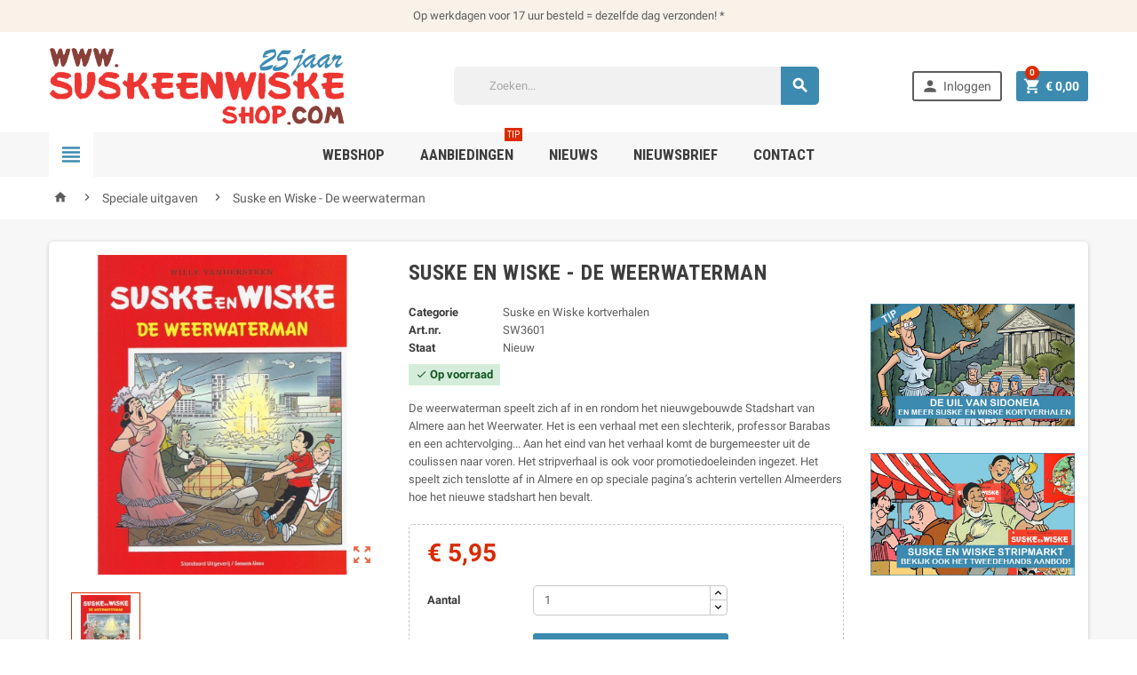

--- FILE ---
content_type: text/html; charset=utf-8
request_url: https://www.suskeenwiskeshop.com/speciale-uitgaven/suske-en-wiske-de-weerwaterman.html
body_size: 25277
content:
<!doctype html>
<html lang="nl">
  <head>
    
      
  <meta charset="utf-8">


  <meta http-equiv="x-ua-compatible" content="ie=edge">



  <link rel="canonical" href="https://www.suskeenwiskeshop.com/speciale-uitgaven/suske-en-wiske-de-weerwaterman.html">

  <title>Suske en Wiske - De weerwaterman</title>
  <meta name="description" content="Exclusief kortverhaal voor de gemeente Almere.">
  <meta name="keywords" content="">
        <link rel="canonical" href="https://www.suskeenwiskeshop.com/speciale-uitgaven/suske-en-wiske-de-weerwaterman.html">
    
      



  <meta name="viewport" content="width=device-width, initial-scale=1, shrink-to-fit=no">



  <link rel="icon" type="image/vnd.microsoft.icon" href="https://www.suskeenwiskeshop.com/img/favicon.ico?1769014369">
  <link rel="shortcut icon" type="image/x-icon" href="https://www.suskeenwiskeshop.com/img/favicon.ico?1769014369">



    <link rel="stylesheet" href="https://www.suskeenwiskeshop.com/themes/suske/assets/cache/theme-93c042191.css" type="text/css" media="all">




    <script type="text/javascript">
        var add_to_cart = "Voeg toe aan winkelwagen";
        var addresserror = "U kunt preorder te voltooien op uw huidige adres.";
        var addtocart_btn = "Voeg toe aan winkelwagen";
        var checkpreorder_url = "https:\/\/www.suskeenwiskeshop.com\/module\/preorder\/existspreordercustomer";
        var current_cust_id = null;
        var customPrice = "Aangepaste prijs bestaan \u200b\u200bal voor u. Wijzig de aangepaste prijs.";
        var customPriceLower = "Aangepaste prijs moet lager zijn dan prijs van het product zijn.";
        var customer = 0;
        var hiBlogSettings = {"secureKey":"252ff52d1c31fff533bb7d703547420e","mainPageUrl":"https:\/\/www.suskeenwiskeshop.com\/nieuws","currentPage":"product","toc":false,"tocPosition":"top","tocFixed":false};
        var invalidPrice = "Voer een geldige prijs.";
        var isMobile = false;
        var is_17 = true;
        var iso_code = "nl";
        var loginerror = "Log in om een \u200b\u200bpreorder product te kopen.";
        var loginreq = "Om preorder product te kopen moet je eerst inloggen.";
        var minPrice = "Prijs moet groter zijn dan of gelijk aan de minimum preorder prijs.";
        var noLonger = "Voorverkoop is niet langer beschikbaar.";
        var notAvailable = "Sorry! Dit voorverkoop artikel is (tijdelijk) uitverkocht. Neem evt contact op met de klantenservice.";
        var notenoughstock = "Er is niet genoeg voorraad om dit voorverkoop artikel te bestellen. Neem contact op met de klantenservice.";
        var oosn_id_module = "115";
        var path = "https:\/\/www.suskeenwiskeshop.com\/module\/preorder\/availablepreorderproduct";
        var preorder_now = "Reserveer";
        var prestashop = {"cart":{"products":[],"totals":{"total":{"type":"total","label":"Totaal","amount":0,"value":"\u20ac\u00a00,00"},"total_including_tax":{"type":"total","label":"Totaal (incl. btw)","amount":0,"value":"\u20ac\u00a00,00"},"total_excluding_tax":{"type":"total","label":"Totaal (excl. btw)","amount":0,"value":"\u20ac\u00a00,00"}},"subtotals":{"products":{"type":"products","label":"Subtotaal","amount":0,"value":"\u20ac\u00a00,00"},"discounts":null,"shipping":{"type":"shipping","label":"Verzendkosten","amount":0,"value":""},"tax":{"type":"tax","label":"inclusief BTW","amount":0,"value":"\u20ac\u00a00,00"}},"products_count":0,"summary_string":"0 artikelen","vouchers":{"allowed":1,"added":[]},"discounts":[],"minimalPurchase":0,"minimalPurchaseRequired":""},"currency":{"id":1,"name":"Euro","iso_code":"EUR","iso_code_num":"978","sign":"\u20ac"},"customer":{"lastname":null,"firstname":null,"email":null,"birthday":null,"newsletter":null,"newsletter_date_add":null,"optin":null,"website":null,"company":null,"siret":null,"ape":null,"is_logged":false,"gender":{"type":null,"name":null},"addresses":[]},"language":{"name":"Nederlands (Dutch)","iso_code":"nl","locale":"nl-NL","language_code":"nl-nl","is_rtl":"0","date_format_lite":"d-m-Y","date_format_full":"d-m-Y H:i:s","id":1},"page":{"title":"","canonical":"https:\/\/www.suskeenwiskeshop.com\/speciale-uitgaven\/suske-en-wiske-de-weerwaterman.html","meta":{"title":"Suske en Wiske - De weerwaterman","description":"Exclusief kortverhaal voor de gemeente Almere.","keywords":"","robots":"index"},"page_name":"product","body_classes":{"lang-nl":true,"lang-rtl":false,"country-NL":true,"currency-EUR":true,"layout-full-width":true,"page-product":true,"tax-display-disabled":true,"product-id-799":true,"product-Suske en Wiske - De weerwaterman":true,"product-id-category-4":true,"product-id-manufacturer-15":true,"product-id-supplier-0":true,"product-available-for-order":true},"admin_notifications":[]},"shop":{"name":"Kartoen","logo":"https:\/\/www.suskeenwiskeshop.com\/img\/suske-en-wiske-shop-logo-1769012852.jpg","stores_icon":"https:\/\/www.suskeenwiskeshop.com\/img\/logo_stores.png","favicon":"https:\/\/www.suskeenwiskeshop.com\/img\/favicon.ico"},"urls":{"base_url":"https:\/\/www.suskeenwiskeshop.com\/","current_url":"https:\/\/www.suskeenwiskeshop.com\/speciale-uitgaven\/suske-en-wiske-de-weerwaterman.html","shop_domain_url":"https:\/\/www.suskeenwiskeshop.com","img_ps_url":"https:\/\/www.suskeenwiskeshop.com\/img\/","img_cat_url":"https:\/\/www.suskeenwiskeshop.com\/img\/c\/","img_lang_url":"https:\/\/www.suskeenwiskeshop.com\/img\/l\/","img_prod_url":"https:\/\/www.suskeenwiskeshop.com\/img\/p\/","img_manu_url":"https:\/\/www.suskeenwiskeshop.com\/img\/m\/","img_sup_url":"https:\/\/www.suskeenwiskeshop.com\/img\/su\/","img_ship_url":"https:\/\/www.suskeenwiskeshop.com\/img\/s\/","img_store_url":"https:\/\/www.suskeenwiskeshop.com\/img\/st\/","img_col_url":"https:\/\/www.suskeenwiskeshop.com\/img\/co\/","img_url":"https:\/\/www.suskeenwiskeshop.com\/themes\/suske\/assets\/img\/","css_url":"https:\/\/www.suskeenwiskeshop.com\/themes\/suske\/assets\/css\/","js_url":"https:\/\/www.suskeenwiskeshop.com\/themes\/suske\/assets\/js\/","pic_url":"https:\/\/www.suskeenwiskeshop.com\/upload\/","pages":{"address":"https:\/\/www.suskeenwiskeshop.com\/adres","addresses":"https:\/\/www.suskeenwiskeshop.com\/adressen","authentication":"https:\/\/www.suskeenwiskeshop.com\/login","cart":"https:\/\/www.suskeenwiskeshop.com\/winkelmandje","category":"https:\/\/www.suskeenwiskeshop.com\/index.php?controller=category","cms":"https:\/\/www.suskeenwiskeshop.com\/index.php?controller=cms","contact":"https:\/\/www.suskeenwiskeshop.com\/contact-opnemen","discount":"https:\/\/www.suskeenwiskeshop.com\/korting","guest_tracking":"https:\/\/www.suskeenwiskeshop.com\/bestelling-volgen-als-gast","history":"https:\/\/www.suskeenwiskeshop.com\/besteloverzicht","identity":"https:\/\/www.suskeenwiskeshop.com\/identiteit","index":"https:\/\/www.suskeenwiskeshop.com\/","my_account":"https:\/\/www.suskeenwiskeshop.com\/mijn-account","order_confirmation":"https:\/\/www.suskeenwiskeshop.com\/order-bevestiging","order_detail":"https:\/\/www.suskeenwiskeshop.com\/index.php?controller=order-detail","order_follow":"https:\/\/www.suskeenwiskeshop.com\/bestelling-volgen","order":"https:\/\/www.suskeenwiskeshop.com\/bestelling","order_return":"https:\/\/www.suskeenwiskeshop.com\/index.php?controller=order-return","order_slip":"https:\/\/www.suskeenwiskeshop.com\/bestel-bon","pagenotfound":"https:\/\/www.suskeenwiskeshop.com\/pagina-niet-gevonden","password":"https:\/\/www.suskeenwiskeshop.com\/wachtwoord-opvragen","pdf_invoice":"https:\/\/www.suskeenwiskeshop.com\/index.php?controller=pdf-invoice","pdf_order_return":"https:\/\/www.suskeenwiskeshop.com\/index.php?controller=pdf-order-return","pdf_order_slip":"https:\/\/www.suskeenwiskeshop.com\/index.php?controller=pdf-order-slip","prices_drop":"https:\/\/www.suskeenwiskeshop.com\/index.php?controller=prices-drop","product":"https:\/\/www.suskeenwiskeshop.com\/index.php?controller=product","search":"https:\/\/www.suskeenwiskeshop.com\/zoeken","sitemap":"https:\/\/www.suskeenwiskeshop.com\/sitemap","stores":"https:\/\/www.suskeenwiskeshop.com\/winkels","supplier":"https:\/\/www.suskeenwiskeshop.com\/leverancier","register":"https:\/\/www.suskeenwiskeshop.com\/login?create_account=1","order_login":"https:\/\/www.suskeenwiskeshop.com\/bestelling?login=1"},"alternative_langs":[],"theme_assets":"\/themes\/suske\/assets\/","actions":{"logout":"https:\/\/www.suskeenwiskeshop.com\/?mylogout="},"no_picture_image":{"bySize":{"cart_default":{"url":"https:\/\/www.suskeenwiskeshop.com\/img\/p\/nl-default-cart_default.jpg","width":90,"height":90},"small_default":{"url":"https:\/\/www.suskeenwiskeshop.com\/img\/p\/nl-default-small_default.jpg","width":90,"height":90},"home_default":{"url":"https:\/\/www.suskeenwiskeshop.com\/img\/p\/nl-default-home_default.jpg","width":278,"height":278},"medium_default":{"url":"https:\/\/www.suskeenwiskeshop.com\/img\/p\/nl-default-medium_default.jpg","width":455,"height":455},"large_default":{"url":"https:\/\/www.suskeenwiskeshop.com\/img\/p\/nl-default-large_default.jpg","width":800,"height":800}},"small":{"url":"https:\/\/www.suskeenwiskeshop.com\/img\/p\/nl-default-cart_default.jpg","width":90,"height":90},"medium":{"url":"https:\/\/www.suskeenwiskeshop.com\/img\/p\/nl-default-home_default.jpg","width":278,"height":278},"large":{"url":"https:\/\/www.suskeenwiskeshop.com\/img\/p\/nl-default-large_default.jpg","width":800,"height":800},"legend":""}},"configuration":{"display_taxes_label":false,"display_prices_tax_incl":true,"is_catalog":false,"show_prices":true,"opt_in":{"partner":false},"quantity_discount":{"type":"price","label":"Stukprijs"},"voucher_enabled":1,"return_enabled":0},"field_required":[],"breadcrumb":{"links":[{"title":"Home","url":"https:\/\/www.suskeenwiskeshop.com\/"},{"title":"Speciale uitgaven","url":"https:\/\/www.suskeenwiskeshop.com\/speciale-uitgaven\/"},{"title":"Suske en Wiske - De weerwaterman","url":"https:\/\/www.suskeenwiskeshop.com\/speciale-uitgaven\/suske-en-wiske-de-weerwaterman.html"}],"count":3},"link":{"protocol_link":"https:\/\/","protocol_content":"https:\/\/"},"time":1769743820,"static_token":"46046f6aab42e63c18ded949de43c616","token":"e3071bcda11276bf7ff6c22d5aba5377","debug":false};
        var sold_out = "Uitverkocht";
        var specificProcess = "https:\/\/www.suskeenwiskeshop.com\/module\/preorder\/specificprocess";
        var specificerror = "Je hebt niet ingesteld geen specifieke prijs voor preorder product.";
        var static_token = "46046f6aab42e63c18ded949de43c616";
      </script>








  <!-- ld+json snippets -->

<script type="application/ld+json">
{"links":[{"title":"Home","url":"https:\/\/www.suskeenwiskeshop.com\/"},{"title":"Speciale uitgaven","url":"https:\/\/www.suskeenwiskeshop.com\/speciale-uitgaven\/"},{"title":"Suske en Wiske - De weerwaterman","url":"https:\/\/www.suskeenwiskeshop.com\/speciale-uitgaven\/suske-en-wiske-de-weerwaterman.html"}],"count":3}</script>
<script type="application/ld+json">
{"@context":"http:\/\/schema.org\/","@type":"Product","@id":"https:\/\/www.suskeenwiskeshop.com\/speciale-uitgaven\/suske-en-wiske-de-weerwaterman.html","name":"Suske en Wiske - De weerwaterman","itemCondition":"http:\/\/schema.org\/NewCondition","image":"https:\/\/www.suskeenwiskeshop.com\/27785\/suske-en-wiske-de-weerwaterman.jpg","description":"De weerwaterman speelt zich af in en rondom het nieuwgebouwde Stadshart van Almere aan het Weerwater. Het is een verhaal met een slechterik, professor Barabas en een\u00a0achtervolging... Aan het eind van het verhaal komt de burgemeester uit de coulissen naar voren. Het stripverhaal\u00a0is ook voor promotiedoeleinden ingezet. Het speelt zich tenslotte af in Almere en op speciale pagina\u2019s achterin vertellen Almeerders hoe het nieuwe stadshart hen bevalt.","mpn":"NL799","gtin13":"0694993088482","brand":{"@type":"Thing","name":"Suske en Wiske kortverhalen"},"category":"Speciale uitgaven","offers":[{"@type":"Offer","@id":"https:\/\/www.suskeenwiskeshop.com\/speciale-uitgaven\/suske-en-wiske-de-weerwaterman.html","availability":"http:\/\/schema.org\/InStock","priceCurrency":"EUR","price":"5.95","image":"https:\/\/www.suskeenwiskeshop.com\/27785\/suske-en-wiske-de-weerwaterman.jpg","url":"https:\/\/www.suskeenwiskeshop.com\/speciale-uitgaven\/suske-en-wiske-de-weerwaterman.html","seller":{"@type":"Organization","name":"Kartoen"},"itemOffered":{"@type":"productModel","model":"Suske en Wiske - De weerwaterman ","gtin13":"0694993088482","mpn":"NL799","isVariantOf":"https:\/\/www.suskeenwiskeshop.com\/speciale-uitgaven\/suske-en-wiske-de-weerwaterman.html"}}]}</script>

<!-- /ld+json snippets --><script type="text/javascript">
    
        var psv = 1.7;
        var blog_secure_key = '252ff52d1c31fff533bb7d703547420e';
        var blog_front_controller_url = 'https://www.suskeenwiskeshop.com/nieuws';
    
</script>



<script type="text/javascript" data-keepinline="true">
    var trustpilot_script_url = 'https://invitejs.trustpilot.com/tp.min.js';
    var trustpilot_key = 'TblUCJOJKFRq9POJ';
    var trustpilot_widget_script_url = '//widget.trustpilot.com/bootstrap/v5/tp.widget.bootstrap.min.js';
    var trustpilot_integration_app_url = 'https://ecommscript-integrationapp.trustpilot.com';
    var trustpilot_preview_css_url = '//ecommplugins-scripts.trustpilot.com/v2.1/css/preview.min.css';
    var trustpilot_preview_script_url = '//ecommplugins-scripts.trustpilot.com/v2.1/js/preview.min.js';
    var trustpilot_ajax_url = 'https://www.suskeenwiskeshop.com/module/trustpilot/trustpilotajax';
    var user_id = '0';
    var trustpilot_trustbox_settings = {"trustboxes":[],"activeTrustbox":0,"pageUrls":{"landing":"https:\/\/www.suskeenwiskeshop.com\/","category":"https:\/\/www.suskeenwiskeshop.com\/hoofdreeks\/","product":"https:\/\/www.suskeenwiskeshop.com\/speciale-uitgaven\/suske-en-wiske-de-rammelende-rally-valkenswaard.html"}};
</script>
<script type="text/javascript" src="/modules/trustpilot/views/js/tp_register.min.js"></script>
<script type="text/javascript" src="/modules/trustpilot/views/js/tp_trustbox.min.js"></script>
<script type="text/javascript" src="/modules/trustpilot/views/js/tp_preview.min.js"></script>

    <script>
        var prefix = '';
        var sufix = '';

        function getURLParameter(url, name) {
            return (RegExp(name + '=' + '(.+?)(&|$)').exec(url) || [, null])[1];
        }

        !function (f, b, e, v, n, t, s) {
            if (f.fbq) return;
            n = f.fbq = function () {
                n.callMethod ?
                    n.callMethod.apply(n, arguments) : n.queue.push(arguments)
            };
            if (!f._fbq) f._fbq = n;
            n.push = n;
            n.loaded = !0;
            n.version = '2.0';
            n.queue = [];
            t = b.createElement(e);
            t.async = !0;
            t.src = v;
            s = b.getElementsByTagName(e)[0];
            s.parentNode.insertBefore(t, s)
        }(window,
            document, 'script', 'https://connect.facebook.net/en_US/fbevents.js');
        
                fbq('init', '1488947644983459');
        
                fbq('track', "PageView");
        
                                fbq('track', 'Lead');
                        
        
                        
                                                
        
                        
                                                                                                document.addEventListener("DOMContentLoaded", function (event) {
                        reinitViewContent();
                    });


                    function reinitViewContent(){
                        var json = ($('#product-details').length != 0 ? $.parseJSON($('#product-details').attr('data-product')):$.parseJSON($('#product-details-fbpixel').attr('data-product')));
                                                var ids = prefix+799+sufix;
                                                var productPagePrice = $('body').find('.current-price span').html();
                        if (productPagePrice == undefined) {
                            var productPagePrice = 0.000;
                        }

                                                    productPagePrice = productPagePrice.replace(/[^\d.\,]/g, '');
                            productPagePrice = productPagePrice.replace(',', '.');
                        

                        if (productPagePrice[productPagePrice.length - 1] === ".") {
                            productPagePrice = productPagePrice.slice(0, -1);
                        }
                        fbq('track', 'ViewContent', {
                            content_name: 'Suske en Wiske - De weerwaterman',
                            content_ids: [ids],
                            content_type: 'product',
                            value: productPagePrice,
                            currency: 'EUR'
                        });
                    }

                                                
            function reinitaddtocart() {
                                                            var json = ($('#product-details').length != 0 ? $.parseJSON($('#product-details').attr('data-product')):$.parseJSON($('#product-details-fbpixel').attr('data-product')));
                        $('.add-to-cart').click(function () {
                            var productPagePrice = $(this).parents('body').find('.current-price span').html();
                            if (productPagePrice == undefined) {
                                var productPagePrice = 0.000;
                            }
                            productPagePrice = productPagePrice.replace(/[^\d.\,]/g, '');
                            productPagePrice = productPagePrice.replace(',', '.');
                            if (productPagePrice[productPagePrice.length - 1] === ".") {
                                productPagePrice = productPagePrice.slice(0, -1);
                            }
                                                                                                fbq('track', 'AddToCart', {content_ids: prefix+799+sufix, content_type: 'product', value: productPagePrice, currency: 'EUR'});
                                                                                    });
                                                }

            document.addEventListener("DOMContentLoaded", function (event) {
                reinitaddtocart();
            });
                
    </script>

<script type="text/javascript"></script><link href="https://fonts.googleapis.com/css?family=Roboto+Condensed:400,700|Lato:400,700&amp;subset=cyrillic,cyrillic-ext,greek,greek-ext,latin-ext,vietnamese" rel="stylesheet">
<style type="text/css">a, .btn-outline-primary, .btn-outline-primary.disabled, .btn-outline-primary:disabled, .btn-link, .page-link, .text-primary, .products-selection .total-products p, .products-selection .products-sort-order .product-display .display-select .selected, .left-categories .arrows .arrow-right:hover,   .left-categories .arrows .arrow-down:hover, .carousel .carousel-control .icon-next:hover i,     .carousel .carousel-control .icon-prev:hover i, #header .top-menu a[data-depth="0"]:hover, .top-menu .sub-menu a:hover, #header .left-nav-icon, #footer .footer-about-us .fa, #footer .footer-about-us .material-icons, .feature .material-icons, .feature .fa, .feature2 a:hover {color: #3d8ab0} .btn-primary, .btn-primary.disabled, .btn-primary:disabled, .btn-outline-primary:hover, .btn-outline-primary:not(:disabled):not(.disabled):active, .btn-outline-primary:not(:disabled):not(.disabled).active,   .show > .btn-outline-primary.dropdown-toggle, .dropdown-item.active, .dropdown-item:active, .custom-control-label:before, .custom-control-label:before, .custom-control-label:before, .custom-control-label:before, .nav-pills .nav-link.active, .nav-pills .show > .nav-link, .page-item.active .page-link, .badge-primary, .progress-bar, .list-group-item.active, .bg-primary, .btn.btn-primary, .btn.btn-primary.disabled, .btn.btn-primary:disabled, .group-span-filestyle .btn-default, .group-span-filestyle .bootstrap-touchspin .btn-touchspin, .bootstrap-touchspin .group-span-filestyle .btn-touchspin, .pagination .page-list .current a, .add-to-cart, .add-to-cart.disabled, .add-to-cart:disabled, .sidebar-currency .currency-list .current .dropdown-item, .sidebar-language .language-list .current .dropdown-item, .pace .pace-progress, .pace-bounce .pace-activity, #header .mobile-left-nav-trigger .left-nav-icon, #header .mobile-left-nav-trigger .left-nav-icon.disabled, #header .mobile-left-nav-trigger .left-nav-icon:disabled, .banner3:hover {background-color: #3d8ab0} .btn-primary, .btn-primary.disabled, .btn-primary:disabled, .btn-outline-primary, .btn-outline-primary:hover, .btn-outline-primary:not(:disabled):not(.disabled):active, .btn-outline-primary:not(:disabled):not(.disabled).active,   .show > .btn-outline-primary.dropdown-toggle, .page-item.active .page-link, .list-group-item.active, .border-primary, .main-product-details .combinations-wrapper .combination-item .switch-cbnt.active {border-color: #3d8ab0} .pace .pace-progress-inner {box-shadow: 0 0 10px #3d8ab0} .pace .pace-activity {border-top-color: #3d8ab0} .pace .pace-activity {border-left-color: #3d8ab0} .btn-primary:hover, .btn.btn-primary:hover, .btn-primary:not(:disabled):not(.disabled):active, .btn-primary:not(:disabled):not(.disabled).active, .btn.btn-primary:not(:disabled):not(.disabled):active, .btn.btn-primary:not(:disabled):not(.disabled).active, .add-to-cart:hover, .add-to-cart:not(:disabled):not(.disabled):active, .add-to-cart:not(:disabled):not(.disabled).active, #header .mobile-left-nav-trigger .left-nav-icon:hover, #header .mobile-left-nav-trigger .left-nav-icon:not(:disabled):not(.disabled):active, #header .mobile-left-nav-trigger .left-nav-icon:not(:disabled):not(.disabled).active {background-color: #306c8a} a:hover, .btn-link:hover, .page-link:hover, .btn-teriary:hover, .btn.btn-teriary:hover, .ui-autocomplete.ui-menu .ui-menu-item .ui-state-focus, .ui-autocomplete.ui-menu .ui-menu-item .ui-state-hover, .dropdown .expand-more:hover, .dropdown a.expand-more:hover, .dropdown-item:hover, .dropdown-item:focus, section.checkout-step .step-number, .page-my-account #content .links a:hover, .active-filters .filter-block .material-icons, .product-price, .price-total, .product-name a:hover, a.product-name:hover, .product-list .product-miniature .grid-hover .grid-hover-btn a, .main-product-details .product-cover .layer .zoom-in, #product-modal .arrows, .block-reassurance img, .st-menu-close:hover, .anav-top .amenu-link > sup, .aone-slideshow.theme-default .nivo-directionNav a, .aone-slideshow.theme-default .nivo-directionNav a:hover, #header .left-nav-icon:hover, .feature a:hover, .feature2 .material-icons, .feature2 .fa {color: #db2c00} .aone-tabs .nav-tabs .separator:after, .aone-tabs .nav-tabs .separator:before {border-right-color: #db2c00} .aone-tabs .nav-tabs .separator:after, .aone-tabs .nav-tabs .separator:before {border-left-color: #db2c00} .custom-checkbox input[type="checkbox"] + span.color .check-circle, .custom-checkbox input[type="radio"] + span.color .check-circle, .custom-radio input[type="checkbox"] + span.color .check-circle, .custom-radio input[type="radio"] + span.color .check-circle, .custom-checkbox input[type="checkbox"]:hover + span, .custom-checkbox input[type="radio"]:hover + span, .custom-radio input[type="checkbox"]:hover + span, .custom-radio input[type="radio"]:hover + span, .custom-checkbox input[type="checkbox"]:checked + span, .custom-checkbox input[type="radio"]:checked + span, .custom-radio input[type="checkbox"]:checked + span, .custom-radio input[type="radio"]:checked + span, .category-tree > ul > li > a:hover:before, .main-product-details .product-images li.thumb-container .thumb.selected, #product-modal .product-images img.selected, .anav-top .category-item li a:hover:before, .aone-slideshow .nivo-controlNav a.active, .banner2 a:before {border-color: #db2c00} .custom-checkbox input[type="checkbox"]:checked + span, .custom-checkbox input[type="radio"]:checked + span, .custom-radio input[type="checkbox"]:checked + span, .custom-radio input[type="radio"]:checked + span, .modal-header .close:hover, .category-tree > ul > li > a:hover:before, .discount-percentage, .discount-amount, .product-flags .product-flag.discount span, .product-flags .product-flag.on-sale span, .add-to-cart.added:after, .main-product-details .scroll-box-arrows .left, .main-product-details .scroll-box-arrows .right, .cart-preview .cart-header .cart-products-count, .slick-prev, .slick-next, .anav-top .amenu-link > sup, .anav-top .category-item li a:hover:before, .aone-slideshow .nivo-controlNav a, .aone-popupnewsletter button.close, #header .sticky-icon-cart .cart-products-count, #footer .scroll-to-top-button a {background-color: #db2c00} section.checkout-step .address-item.selected {border-color: #fa9c2a} .product-flags .product-flag span {background-color: #fa9c2a} .aone-tabs .nav-tabs .separator:after, .aone-tabs .nav-tabs .separator:before {border-right-color: #d72b00} .aone-tabs .nav-tabs .separator:after, .aone-tabs .nav-tabs .separator:before {border-left-color: #d72b00} .modal-header .close:hover, .add-to-cart.added:after, .main-product-details .scroll-box-arrows .left, .main-product-details .scroll-box-arrows .right, .slick-prev, .slick-next, .aone-slideshow .nivo-controlNav a, .aone-popupnewsletter button.close, #footer .scroll-to-top-button a {background-color: #d72b00} section.checkout-step .step-number, .active-filters .filter-block .material-icons, .product-list .product-miniature .grid-hover .grid-hover-btn a, .main-product-details .product-cover .layer .zoom-in, #product-modal .arrows, .block-reassurance img, .st-menu-close:hover, .aone-slideshow.theme-default .nivo-directionNav a, .aone-slideshow.theme-default .nivo-directionNav a:hover {color: #d72b00} .aone-slideshow .nivo-controlNav a.active {border-color: #d72b00} .btn-primary, .btn-primary.disabled, .btn-primary:disabled, .btn-outline-primary:hover, .btn-outline-primary:not(:disabled):not(.disabled):active, .btn-outline-primary:not(:disabled):not(.disabled).active,   .show > .btn-outline-primary.dropdown-toggle, .btn.btn-primary, .btn.btn-primary.disabled, .btn.btn-primary:disabled, .add-to-cart, .add-to-cart.disabled, .add-to-cart:disabled, #header .mobile-left-nav-trigger .left-nav-icon, #header .mobile-left-nav-trigger .left-nav-icon.disabled, #header .mobile-left-nav-trigger .left-nav-icon:disabled {background-color: #3d8ab0} .btn-primary, .btn-primary.disabled, .btn-primary:disabled, .btn-outline-primary, .btn-outline-primary:hover, .btn-outline-primary:not(:disabled):not(.disabled):active, .btn-outline-primary:not(:disabled):not(.disabled).active,   .show > .btn-outline-primary.dropdown-toggle, .border-primary {border-color: #3d8ab0} .btn-primary:hover, .btn.btn-primary:hover, .btn-primary:not(:disabled):not(.disabled):active, .btn-primary:not(:disabled):not(.disabled).active, .btn.btn-primary:not(:disabled):not(.disabled):active, .btn.btn-primary:not(:disabled):not(.disabled).active, .add-to-cart:hover, .add-to-cart:not(:disabled):not(.disabled):active, .add-to-cart:not(:disabled):not(.disabled).active, #header .mobile-left-nav-trigger .left-nav-icon:hover, #header .mobile-left-nav-trigger .left-nav-icon:not(:disabled):not(.disabled):active, #header .mobile-left-nav-trigger .left-nav-icon:not(:disabled):not(.disabled).active {background-color: #306c8a} .product-price, .price-total {color: #d72b00} h1, h2, h3, h4, h5, h6, .h1, .h2, .h3, .h4, .h5, .h6, .title-block, .column-title, .typo .column-title, .page-heading, .page-subheading, .nav-item .nav-link, .anav-top .amenu-link {font-family: Roboto Condensed} </style>

<script type="text/javascript">
    
        var oosn_front_controller_url = 'https://www.suskeenwiskeshop.com/module/hioutofstocknotification/subscribe';
        var psv = 1.7;
        var oosn_secure_key = '7facdb9a070b18ff50d15f3cf112ad69';
        var oosn_position = 'page';
        var quantity = 1;
        var id_product = 799;
        var id_combination = 0;
        var oosn_stock_managment = 1;
    
</script>





<!-- Google Tag Manager -->
<script>(function(w,d,s,l,i){w[l]=w[l]||[];w[l].push({'gtm.start':
new Date().getTime(),event:'gtm.js'});var f=d.getElementsByTagName(s)[0],
j=d.createElement(s),dl=l!='dataLayer'?'&l='+l:'';j.async=true;j.src=
'https://www.googletagmanager.com/gtm.js?id='+i+dl;f.parentNode.insertBefore(j,f);
})(window,document,'script','dataLayer','GTM-PS8NKDW');</script>
<!-- End Google Tag Manager -->
    
  <meta property="og:type" content="product">
  <meta property="og:url" content="https://www.suskeenwiskeshop.com/speciale-uitgaven/suske-en-wiske-de-weerwaterman.html">
  <meta property="og:title" content="Suske en Wiske - De weerwaterman">
  <meta property="og:site_name" content="Kartoen">
  <meta property="og:description" content="Exclusief kortverhaal voor de gemeente Almere.">
  <meta property="og:image" content="https://www.suskeenwiskeshop.com/27785-large_default/suske-en-wiske-de-weerwaterman.jpg">
  <meta property="product:pretax_price:amount" content="5.458716">
  <meta property="product:pretax_price:currency" content="EUR">
  <meta property="product:price:amount" content="5.95">
  <meta property="product:price:currency" content="EUR">
    <meta property="product:weight:value" content="0.040000">
  <meta property="product:weight:units" content="kg">
  
  </head>

  <body id="product" class="lang-nl country-nl currency-eur layout-full-width page-product tax-display-disabled product-id-799 product-suske-en-wiske-de-weerwaterman product-id-category-4 product-id-manufacturer-15 product-id-supplier-0 product-available-for-order st-wrapper  js-page-progress-bar    js-custom-action-add-voucher js-custom-action-add-to-cart js-enable-product-pending-refresh-icon" >

    
      
    

    <div class="st-menu st-effect-left js-sidebar-navigation-enabled">
  <div class="st-menu-close d-flex"><i class="material-icons">&#xE5CD;</i></div>
  <div class="st-menu-title">
    <h4 class="text-center">Webshop Menu</h4>
  </div>
  <div id="js-search-sidebar" class="sidebar-search js-hidden"></div>
  <div id="js-menu-sidebar" class="sidebar-menu">
    <div class="sidebar-categories" style="padding:15px;">
  <div class="category-tree sidebar-category-tree js-sidebar-categories">
    <ul>
          <li>
        <a href="https://www.suskeenwiskeshop.com/hoofdreeks/" title="Hoofdreeks" data-category-id="3">Hoofdreeks</a>

                  
<div class="collapse-icons js-collapse-trigger">
  <i class="material-icons add">&#xE145;</i>
  <i class="material-icons remove">&#xE15B;</i>
</div>
<div class="category-sub-menu js-sub-categories">
<ul>
    <li>
    <a href="https://www.suskeenwiskeshop.com/hoofdreeks/softcovers/" title="Softcovers"  data-category-id="33">Softcovers</a>
      </li>
    <li>
    <a href="https://www.suskeenwiskeshop.com/hoofdreeks/hardcover-reeks/" title="Hardcover reeks"  data-category-id="64">Hardcover reeks</a>
      </li>
    <li>
    <a href="https://www.suskeenwiskeshop.com/hoofdreeks/luxe-reeks/" title="Luxe reeks"  data-category-id="34">Luxe reeks</a>
      </li>
  </ul>
</div>


              </li>
          <li>
        <a href="https://www.suskeenwiskeshop.com/speciale-uitgaven/" title="Speciale uitgaven" data-category-id="4">Speciale uitgaven</a>

                  
<div class="collapse-icons js-collapse-trigger">
  <i class="material-icons add">&#xE145;</i>
  <i class="material-icons remove">&#xE15B;</i>
</div>
<div class="category-sub-menu js-sub-categories">
<ul>
    <li>
    <a href="https://www.suskeenwiskeshop.com/speciale-uitgaven/kortverhalen/" title="Kortverhalen"  data-category-id="7">Kortverhalen</a>
          
<div class="collapse-icons js-collapse-trigger">
  <i class="material-icons add">&#xE145;</i>
  <i class="material-icons remove">&#xE15B;</i>
</div>
<div class="category-sub-menu js-sub-categories">
<ul>
    <li>
    <a href="https://www.suskeenwiskeshop.com/speciale-uitgaven/kortverhalen/suske-en-wiske-in-het-kort/" title="Suske en Wiske in het kort"  data-category-id="65">Suske en Wiske in het kort</a>
      </li>
  </ul>
</div>


      </li>
    <li>
    <a href="https://www.suskeenwiskeshop.com/speciale-uitgaven/reclame-uitgaven/" title="Reclame uitgaven"  data-category-id="5">Reclame uitgaven</a>
      </li>
    <li>
    <a href="https://www.suskeenwiskeshop.com/speciale-uitgaven/anderstalig-dialect/" title="Anderstalig / dialect"  data-category-id="17">Anderstalig / dialect</a>
      </li>
    <li>
    <a href="https://www.suskeenwiskeshop.com/speciale-uitgaven/hommage/" title="Hommage"  data-category-id="37">Hommage</a>
      </li>
    <li>
    <a href="https://www.suskeenwiskeshop.com/speciale-uitgaven/classics/" title="Classics"  data-category-id="35">Classics</a>
      </li>
    <li>
    <a href="https://www.suskeenwiskeshop.com/speciale-uitgaven/luxes/" title="Luxes"  data-category-id="6">Luxes</a>
      </li>
    <li>
    <a href="https://www.suskeenwiskeshop.com/speciale-uitgaven/diversen/" title="Diversen"  data-category-id="20">Diversen</a>
      </li>
  </ul>
</div>


              </li>
          <li>
        <a href="https://www.suskeenwiskeshop.com/beelden-puzzels-merchandise/" title="Beelden, puzzels &amp; merchandise" data-category-id="8">Beelden, puzzels &amp; merchandise</a>

                  
<div class="collapse-icons js-collapse-trigger">
  <i class="material-icons add">&#xE145;</i>
  <i class="material-icons remove">&#xE15B;</i>
</div>
<div class="category-sub-menu js-sub-categories">
<ul>
    <li>
    <a href="https://www.suskeenwiskeshop.com/beelden-puzzels-merchandise/parastone/" title="Parastone"  data-category-id="11">Parastone</a>
      </li>
    <li>
    <a href="https://www.suskeenwiskeshop.com/beelden-puzzels-merchandise/puzzels/" title="Puzzels"  data-category-id="9">Puzzels</a>
      </li>
    <li>
    <a href="https://www.suskeenwiskeshop.com/beelden-puzzels-merchandise/merchandise/" title="Merchandise"  data-category-id="10">Merchandise</a>
      </li>
  </ul>
</div>


              </li>
          <li>
        <a href="https://www.suskeenwiskeshop.com/junior-suske-en-wiske/" title="Junior Suske en Wiske" data-category-id="12">Junior Suske en Wiske</a>

                  
<div class="collapse-icons js-collapse-trigger">
  <i class="material-icons add">&#xE145;</i>
  <i class="material-icons remove">&#xE15B;</i>
</div>
<div class="category-sub-menu js-sub-categories">
<ul>
    <li>
    <a href="https://www.suskeenwiskeshop.com/junior-suske-en-wiske/stripboeken/" title="Stripboeken"  data-category-id="21">Stripboeken</a>
      </li>
    <li>
    <a href="https://www.suskeenwiskeshop.com/junior-suske-en-wiske/avi-boeken/" title="AVI-boeken"  data-category-id="22">AVI-boeken</a>
      </li>
  </ul>
</div>


              </li>
          <li>
        <a href="https://www.suskeenwiskeshop.com/andere-reeksen/" title="Andere reeksen" data-category-id="13">Andere reeksen</a>

                  
<div class="collapse-icons js-collapse-trigger">
  <i class="material-icons add">&#xE145;</i>
  <i class="material-icons remove">&#xE15B;</i>
</div>
<div class="category-sub-menu js-sub-categories">
<ul>
    <li>
    <a href="https://www.suskeenwiskeshop.com/andere-reeksen/amoras/" title="Amoras"  data-category-id="23">Amoras</a>
      </li>
    <li>
    <a href="https://www.suskeenwiskeshop.com/andere-reeksen/schanulleke/" title="Schanulleke"  data-category-id="27">Schanulleke</a>
      </li>
    <li>
    <a href="https://www.suskeenwiskeshop.com/andere-reeksen/de-rode-ridder/" title="De Rode Ridder"  data-category-id="26">De Rode Ridder</a>
      </li>
    <li>
    <a href="https://www.suskeenwiskeshop.com/andere-reeksen/galaxa/" title="Galaxa"  data-category-id="62">Galaxa</a>
      </li>
    <li>
    <a href="https://www.suskeenwiskeshop.com/andere-reeksen/red-rider/" title="Red Rider"  data-category-id="36">Red Rider</a>
      </li>
    <li>
    <a href="https://www.suskeenwiskeshop.com/andere-reeksen/jrom-force-of-gold/" title="J.Rom - Force of Gold"  data-category-id="24">J.Rom - Force of Gold</a>
      </li>
    <li>
    <a href="https://www.suskeenwiskeshop.com/andere-reeksen/diverse-reeksen/" title="Diverse reeksen"  data-category-id="25">Diverse reeksen</a>
      </li>
    <li>
    <a href="https://www.suskeenwiskeshop.com/andere-reeksen/jerom/" title="Jerom"  data-category-id="29">Jerom</a>
      </li>
  </ul>
</div>


              </li>
          <li>
        <a href="https://www.suskeenwiskeshop.com/aanbiedingen/" title="Aanbiedingen" data-category-id="14">Aanbiedingen</a>

              </li>
          <li>
        <a href="https://www.suskeenwiskeshop.com/stripmarkt/" title="Stripmarkt" data-category-id="38">Stripmarkt</a>

                  
<div class="collapse-icons js-collapse-trigger">
  <i class="material-icons add">&#xE145;</i>
  <i class="material-icons remove">&#xE15B;</i>
</div>
<div class="category-sub-menu js-sub-categories">
<ul>
    <li>
    <a href="https://www.suskeenwiskeshop.com/stripmarkt/hoofdreeks/" title="Hoofdreeks"  data-category-id="39">Hoofdreeks</a>
          
<div class="collapse-icons js-collapse-trigger">
  <i class="material-icons add">&#xE145;</i>
  <i class="material-icons remove">&#xE15B;</i>
</div>
<div class="category-sub-menu js-sub-categories">
<ul>
    <li>
    <a href="https://www.suskeenwiskeshop.com/stripmarkt/hoofdreeks/rode-covers/" title="Rode covers"  data-category-id="40">Rode covers</a>
      </li>
    <li>
    <a href="https://www.suskeenwiskeshop.com/stripmarkt/hoofdreeks/nieuwe-covers/" title="Nieuwe covers"  data-category-id="41">Nieuwe covers</a>
      </li>
    <li>
    <a href="https://www.suskeenwiskeshop.com/stripmarkt/hoofdreeks/albums-voor-nr67/" title="Albums voor nr.67"  data-category-id="57">Albums voor nr.67</a>
      </li>
  </ul>
</div>


      </li>
    <li>
    <a href="https://www.suskeenwiskeshop.com/stripmarkt/luxe-uitgaven-hoofdreeks/" title="Luxe uitgaven hoofdreeks"  data-category-id="46">Luxe uitgaven hoofdreeks</a>
      </li>
    <li>
    <a href="https://www.suskeenwiskeshop.com/stripmarkt/speciale-uitgaven/" title="Speciale uitgaven"  data-category-id="44">Speciale uitgaven</a>
          
<div class="collapse-icons js-collapse-trigger">
  <i class="material-icons add">&#xE145;</i>
  <i class="material-icons remove">&#xE15B;</i>
</div>
<div class="category-sub-menu js-sub-categories">
<ul>
    <li>
    <a href="https://www.suskeenwiskeshop.com/stripmarkt/speciale-uitgaven/reclame-uitgaven/" title="Reclame uitgaven"  data-category-id="52">Reclame uitgaven</a>
      </li>
    <li>
    <a href="https://www.suskeenwiskeshop.com/stripmarkt/speciale-uitgaven/kortverhalen/" title="Kortverhalen"  data-category-id="53">Kortverhalen</a>
      </li>
    <li>
    <a href="https://www.suskeenwiskeshop.com/stripmarkt/speciale-uitgaven/buitenlands-dialect/" title="Buitenlands / dialect"  data-category-id="55">Buitenlands / dialect</a>
      </li>
    <li>
    <a href="https://www.suskeenwiskeshop.com/stripmarkt/speciale-uitgaven/pockets/" title="Pockets"  data-category-id="63">Pockets</a>
      </li>
    <li>
    <a href="https://www.suskeenwiskeshop.com/stripmarkt/speciale-uitgaven/luxe-uitgaven/" title="Luxe uitgaven"  data-category-id="45">Luxe uitgaven</a>
      </li>
    <li>
    <a href="https://www.suskeenwiskeshop.com/stripmarkt/speciale-uitgaven/diverse-uitgaven/" title="Diverse uitgaven"  data-category-id="54">Diverse uitgaven</a>
      </li>
  </ul>
</div>


      </li>
    <li>
    <a href="https://www.suskeenwiskeshop.com/stripmarkt/klassiek-reeks-hc/" title="Klassiek reeks (HC)"  data-category-id="42">Klassiek reeks (HC)</a>
      </li>
    <li>
    <a href="https://www.suskeenwiskeshop.com/stripmarkt/lecturama-collectie/" title="Lecturama Collectie"  data-category-id="50">Lecturama Collectie</a>
      </li>
    <li>
    <a href="https://www.suskeenwiskeshop.com/stripmarkt/beeldjes/" title="Beeldjes"  data-category-id="58">Beeldjes</a>
      </li>
    <li>
    <a href="https://www.suskeenwiskeshop.com/stripmarkt/curiosa/" title="Curiosa"  data-category-id="47">Curiosa</a>
      </li>
    <li>
    <a href="https://www.suskeenwiskeshop.com/stripmarkt/klein-junior-suske-en-wiske/" title="Klein / Junior Suske en Wiske"  data-category-id="61">Klein / Junior Suske en Wiske</a>
      </li>
    <li>
    <a href="https://www.suskeenwiskeshop.com/stripmarkt/andere-reeksen/" title="Andere reeksen"  data-category-id="56">Andere reeksen</a>
      </li>
  </ul>
</div>


              </li>
          <li>
        <a href="https://www.suskeenwiskeshop.com/striphoesjes/" title="Striphoesjes" data-category-id="51">Striphoesjes</a>

              </li>
        </ul>
  </div>
</div>

<div class="links-additional" style="border-top: 1px dashed #c7c7c7; padding: 15px;">
    <div><span><a href="https://www.suskeenwiskeshop.com/nieuws">Nieuws</a></span></div>
    <div><span><a href="https://www.suskeenwiskeshop.com/info/nieuwsbrief.html">Nieuwsbrief</a></span></div>
    <div><span><a href="https://www.suskeenwiskeshop.com/contact-opnemen">Contact</a></span></div>
</div>

  </div>
  <div id="js-header-phone-sidebar" class="sidebar-header-phone js-hidden"></div>
  <div id="js-account-sidebar" class="sidebar-account text-center user-info js-hidden"></div>
  <div id="js-language-sidebar" class="sidebar-language js-hidden"></div>
  <div id="js-left-currency-sidebar" class="sidebar-currency js-hidden"></div>
</div>

    <main id="page" class="st-pusher  js-ps-ajax-cart">

      
              

      <header id="header">
        
          

<!-- Google Tag Manager (noscript) -->
<noscript><iframe src="https://www.googletagmanager.com/ns.html?id=GTM-PS8NKDW"
height="0" width="0" style="display:none;visibility:hidden"></iframe></noscript>
<!-- End Google Tag Manager (noscript) -->

  <div class="header-banner clearfix">
    <div class="header-event-banner" style="background-color: #f9f2e8;">
  <div class="container">
    <div class="header-event-banner-wrapper">
      <p>Op werkdagen voor 17 uur besteld = dezelfde dag verzonden! *</p>
    </div>
  </div>
</div>


  </div>



  <div class="header-nav clearfix">
    <div class="container">
      <div class="header-nav-wrapper d-flex align-items-center">
        
      </div>
    </div>
  </div>



  <div class="main-header clearfix">
    <div class="container">
      <div class="header-wrapper d-md-flex align-items-md-center">

        
          <div class="header-logo">
            <a class="logo" href="https://www.suskeenwiskeshop.com/" title="Kartoen">
                              <img src="https://www.suskeenwiskeshop.com/img/suske-en-wiske-shop-logo-1769012852.jpg" alt="Kartoen">
                          </a>
          </div>
        

        
          <div class="header-right js-mobile-sticky">
            <div class="mobile-trigger-wrapper d-flex d-md-none">
              <div class="mobile-left-nav-trigger">
                <div class="left-nav-trigger js-left-nav-trigger">
                  <div class="left-nav-icon d-flex align-items-center justify-content-center">
                    <i class="material-icons">&#xE8EE;</i>
                  </div>
                </div>
              </div>
              <div class="mobile-menu d-none">
                <div id="mobile-menu-icon" class="mobile-menu-icon d-flex align-items-center justify-content-center">
                  <i class="material-icons">&#xE871;</i>
                </div>
              </div>
            </div>
            <div class="display-top align-items-center d-flex flex-lg-nowrap flex-md-wrap justify-content-end justify-content-lg-center">
              <!-- Block search module TOP -->
<div class="searchbar-wrapper">
  <div id="search_widget" class="js-search-source" data-search-controller-url="//www.suskeenwiskeshop.com/zoeken">
    <div class="search-widget">
      <form method="get" action="//www.suskeenwiskeshop.com/zoeken">
        <input type="hidden" name="controller" value="search">
        <input class="form-control" type="text" name="s" value="" placeholder="Zoeken..." aria-label="Zoeken">
        <button type="submit" class="btn-primary">
          <i class="material-icons search">&#xE8B6;</i>
        </button>
      </form>
    </div>
  </div>
</div>
<!-- /Block search module TOP -->
<div class="customer-signin-module">
  <div class="user-info">
    <ul>
          <li>
        <div class="js-account-source">
          <a
            href="https://www.suskeenwiskeshop.com/mijn-account"
            title="Log in met uw klantaccount of maak er een aan"
            rel="nofollow"
            class="btn-teriary account-link"
          >
            <i class="material-icons">&#xE7FD;</i>
            <span>Inloggen</span>
          </a>
        </div>
      </li>
        </ul>
  </div>
</div><div id="_desktop_cart">
  <div class="blockcart cart-preview js-sidebar-cart-trigger inactive" data-refresh-url="//www.suskeenwiskeshop.com/module/ps_shoppingcart/ajax">
    <ul class="cart-header"><li class="js-sticky-cart-source">
      <a rel="nofollow" href="//www.suskeenwiskeshop.com/winkelmandje?action=show" class="cart-link btn-primary">
        <i class="material-icons">&#xE8CC;</i>
       
        
                   <span class="cart-total-value">€ 0,00</span>  
        <span class="cart-products-count">0</span>
      </a>
    </li></ul>
    <div class="cart-dropdown js-cart-source">
      <div class="cart-dropdown-wrapper">
        <div class="cart-title">
          <h4 class="text-center">Winkelwagen</h4>
        </div>
                  <div class="no-items">
            Je winkelwagen is leeg.
          </div>
          
  
                

        <div class="js-cart-update-quantity page-loading-overlay cart-overview-loading">
          <div class="page-loading-backdrop d-flex align-items-center justify-content-center">
            <div class="uil-spin-css"><div><div></div></div><div><div></div></div><div><div></div></div><div><div></div></div><div><div></div></div><div><div></div></div><div><div></div></div><div><div></div></div></div>
          </div>
        </div>
        
         
      </div>
        
             <div class="text-center cart-bottom">
                <div  class="btn btn-primary keepshopping">Verder winkelen</div>
              </div>
    </div>

  </div>
        

</div>
<script type="text/javascript"></script>
            </div>
            <div id="dropdown-mobile-menu" class="mobile-menu-content">
              <div class="mobile-amega-menu">
<div id="mobile-amegamenu">
  <ul class="anav-top anav-mobile">
    <li class="amenu-item mm-2 plex">
    <span class="amenu-link">      <span>Webshop</span>
            <span class="mobile-toggle-plus d-flex align-items-center justify-content-center"><i class="caret-down-icon"></i></span>    </span>
        <div class="adropdown" >      
                  <div class="dropdown-content dd-7">
                            <div class="html-item typo">
            <p><strong><a href="/hoofdreeks/">Hoofdreeks</a></strong></p>
<p><a href="/hoofdreeks/softcovers/">Softcovers</a><br /><a href="/hoofdreeks/luxe-reeks/">Luxe reeks</a></p>
<p><a href="/hoofdreeks/"><img src="/img/cms/megamenu_hoofdreeks381.jpg" width="198" height="482" alt="Suske en Wiske hoofdreeks" /></a><br /><strong></strong></p>
<p><br />✔ <strong><a href="/striphoesjes/"></a></strong><strong><a href="/striphoesjes/">Ken je onze striphoesjes al?</a></strong></p>
          </div>
                        </div>
                        <div class="dropdown-content dd-8">
                            <div class="html-item typo">
            <p><strong><a href="/speciale-uitgaven/">Speciale uitgaven</a></strong></p>
<p><a href="/speciale-uitgaven/"><img src="/img/cms/megamenu_angstige_wiske_4.jpg" width="113" height="91" alt="megamenu_angstige_wiske_4.jpg" /></a><strong></strong></p>
<p><a href="/speciale-uitgaven/reclame-uitgaven/">Reclame uitgaven</a><br /><a href="/speciale-uitgaven/kortverhalen/">Kortverhalen</a><br /><a href="/speciale-uitgaven/anderstalig-dialect/">Anderstalig / dialect</a><br /><a href="/speciale-uitgaven/luxes/">Luxes</a><br /><a href="/speciale-uitgaven/diversen/">Diversen</a><br /><a href="/speciale-uitgaven/classics/">Classics</a><br /><a href="/speciale-uitgaven/hommage/">Hommage</a></p>
<p><strong>  <br /><a href="/beelden-puzzels-merchandise/">Beelden, puzzels &amp; merchandise</a><br /></strong></p>
<p><a href="/beelden-puzzels-merchandise/parastone/"><img src="/img/cms/megamenu_parastone_wwm45.jpg" width="128" height="111" alt="megamenu_parastone_wwm45.jpg" /></a></p>
<p><a href="/beelden-puzzels-merchandise/parastone/">Parastone</a><br /><a href="/beelden-puzzels-merchandise/puzzels/">Puzzels</a><br /><a href="/beelden-puzzels-merchandise/merchandise/">Merchandise</a></p>
          </div>
                        </div>
                        <div class="dropdown-content dd-10">
                            <div class="html-item typo">
            <p><strong><a href="/junior-suske-en-wiske/">Junior Suske en Wiske</a></strong></p>
<p><a href="/junior-suske-en-wiske/stripboeken/">Stripboeken</a><br /><a href="/junior-suske-en-wiske/avi-boeken/">AVI-boeken</a></p>
<p><a href="/junior-suske-en-wiske/"><img src="/img/cms/megamenu_jsw4.jpg" width="113" height="95" alt="megamenu_jsw4.jpg" /></a></p>
<p><strong> <br /><a href="/andere-reeksen/">Andere reeksen</a><br /></strong></p>
<p><a href="/andere-reeksen/amoras/">Amoras</a><br /><a href="/andere-reeksen/schanulleke/">Schanulleke</a><br /><a href="/andere-reeksen/de-rode-ridder/">De Rode Ridder</a><br /><a href="/andere-reeksen/galaxa/">Galaxa</a><br /><a href="/andere-reeksen/red-rider/">Red Rider</a><br /><a href="/andere-reeksen/jrom-force-of-gold/">J.Rom - Force of Gold</a><br /><a href="/andere-reeksen/diverse-reeksen/">Diverse reeksen</a></p>
<p><a href="/andere-reeksen/amoras/"><img src="/img/cms/megamenu_amoras_sw35.jpg" width="99" height="169" alt="megamenu_amoras_sw35.jpg" /></a></p>
          </div>
                        </div>
                        <div class="dropdown-content dd-9">
                            <div class="products-grid">
                      <div class="product-item">
              <div class="product-thumbnail"><a href="https://www.suskeenwiskeshop.com/speciale-uitgaven/interviewboek-willy-vandersteen.html" title="Willy Vandersteen: De interviews - de foto&#039;s 1945-1990"><img class="img-fluid" src="https://www.suskeenwiskeshop.com/28-home_default/interviewboek-willy-vandersteen.jpg" alt="Interviewboek Willy Vandersteen" /></a></div>
              <h5 class="product-name"><a href="https://www.suskeenwiskeshop.com/speciale-uitgaven/interviewboek-willy-vandersteen.html" title="Willy Vandersteen: De interviews - de foto&#039;s 1945-1990">Willy Vandersteen: De interviews - de foto&#039;s 1945-1990</a></h5>
                            <div class="product-price-and-shipping"><span class="price product-price">€ 14,95</span>
              <span class="regular-price">€ 24,95</span></div>
                          </div>
                      <div class="product-item">
              <div class="product-thumbnail"><a href="https://www.suskeenwiskeshop.com/junior-suske-en-wiske/junior-suske-en-wiske-leren-de-tafels.html" title="Junior Suske en Wiske - Leren de tafels"><img class="img-fluid" src="https://www.suskeenwiskeshop.com/3537-home_default/junior-suske-en-wiske-leren-de-tafels.jpg" alt="Junior Suske en Wiske - Leren de tafels" /></a></div>
              <h5 class="product-name"><a href="https://www.suskeenwiskeshop.com/junior-suske-en-wiske/junior-suske-en-wiske-leren-de-tafels.html" title="Junior Suske en Wiske - Leren de tafels">Junior Suske en Wiske - Leren de tafels</a></h5>
                            <div class="product-price-and-shipping"><span class="price product-price">€ 9,95</span>
              <span class="regular-price">€ 16,95</span></div>
                          </div>
                    </div>
          
              </div>
                        <div class="dropdown-content dd-12">
                            <div class="html-item typo">
            <p><strong>Nu ook tweedehands strips</strong><br /><br />In de Suske en Wiske stripmarkt vind je ons tweedehands aanbod. Op=op!</p>
<p><a href="/stripmarkt/"><img src="/img/cms/megamenu_stripmarkt.jpg" alt="Suske en Wiske Stripmarkt - Tweedehands aanbod" width="227" height="510" /></a></p>
          </div>
                        </div>
                </div>
      </li>
    <li class="amenu-item mm-4 plex">
    <span class="amenu-link">      <span>Aanbiedingen</span>
      <sup ><span>TIP</span></sup>      <span class="mobile-toggle-plus d-flex align-items-center justify-content-center"><i class="caret-down-icon"></i></span>    </span>
        <div class="adropdown" >      
                  <div class="dropdown-content dd-13">
                            <div class="products-grid">
                      <div class="product-item">
              <div class="product-thumbnail"><a href="https://www.suskeenwiskeshop.com/speciale-uitgaven/interviewboek-willy-vandersteen.html" title="Willy Vandersteen: De interviews - de foto&#039;s 1945-1990"><img class="img-fluid" src="https://www.suskeenwiskeshop.com/28-home_default/interviewboek-willy-vandersteen.jpg" alt="Interviewboek Willy Vandersteen" /></a></div>
              <h5 class="product-name"><a href="https://www.suskeenwiskeshop.com/speciale-uitgaven/interviewboek-willy-vandersteen.html" title="Willy Vandersteen: De interviews - de foto&#039;s 1945-1990">Willy Vandersteen: De interviews - de foto&#039;s 1945-1990</a></h5>
                            <div class="product-price-and-shipping"><span class="price product-price">€ 14,95</span>
              <span class="regular-price">€ 24,95</span></div>
                          </div>
                      <div class="product-item">
              <div class="product-thumbnail"><a href="https://www.suskeenwiskeshop.com/speciale-uitgaven/suske-en-wiske-knack-box.html" title="Suske en Wiske - Knack box"><img class="img-fluid" src="https://www.suskeenwiskeshop.com/3858-home_default/suske-en-wiske-knack-box.jpg" alt="Suske en Wiske - Knack box" /></a></div>
              <h5 class="product-name"><a href="https://www.suskeenwiskeshop.com/speciale-uitgaven/suske-en-wiske-knack-box.html" title="Suske en Wiske - Knack box">Suske en Wiske - Knack box</a></h5>
                            <div class="product-price-and-shipping"><span class="price product-price">€ 39,95</span>
              <span class="regular-price">€ 59,95</span></div>
                          </div>
                      <div class="product-item">
              <div class="product-thumbnail"><a href="https://www.suskeenwiskeshop.com/speciale-uitgaven/lambik-het-grote-detectiveboek.html" title="Lambik - Het grote detectiveboek"><img class="img-fluid" src="https://www.suskeenwiskeshop.com/1075-home_default/lambik-het-grote-detectiveboek.jpg" alt="Lambik - Het grote detectiveboek" /></a></div>
              <h5 class="product-name"><a href="https://www.suskeenwiskeshop.com/speciale-uitgaven/lambik-het-grote-detectiveboek.html" title="Lambik - Het grote detectiveboek">Lambik - Het grote detectiveboek</a></h5>
                            <div class="product-price-and-shipping"><span class="price product-price">€ 4,95</span>
              <span class="regular-price">€ 8,95</span></div>
                          </div>
                      <div class="product-item">
              <div class="product-thumbnail"><a href="https://www.suskeenwiskeshop.com/junior-suske-en-wiske/junior-suske-en-wiske-leren-de-tafels.html" title="Junior Suske en Wiske - Leren de tafels"><img class="img-fluid" src="https://www.suskeenwiskeshop.com/3537-home_default/junior-suske-en-wiske-leren-de-tafels.jpg" alt="Junior Suske en Wiske - Leren de tafels" /></a></div>
              <h5 class="product-name"><a href="https://www.suskeenwiskeshop.com/junior-suske-en-wiske/junior-suske-en-wiske-leren-de-tafels.html" title="Junior Suske en Wiske - Leren de tafels">Junior Suske en Wiske - Leren de tafels</a></h5>
                            <div class="product-price-and-shipping"><span class="price product-price">€ 9,95</span>
              <span class="regular-price">€ 16,95</span></div>
                          </div>
                      <div class="product-item">
              <div class="product-thumbnail"><a href="https://www.suskeenwiskeshop.com/speciale-uitgaven/suske-en-wiske-de-stuivende-stad-fameuze-fanclub.html" title="Suske en Wiske - De stuivende stad (Fameuze Fanclub)"><img class="img-fluid" src="https://www.suskeenwiskeshop.com/3685-home_default/suske-en-wiske-de-stuivende-stad-fameuze-fanclub.jpg" alt="Suske en Wiske - De stuivende stad (Fameuze Fanclub)" /></a></div>
              <h5 class="product-name"><a href="https://www.suskeenwiskeshop.com/speciale-uitgaven/suske-en-wiske-de-stuivende-stad-fameuze-fanclub.html" title="Suske en Wiske - De stuivende stad (Fameuze Fanclub)">Suske en Wiske - De stuivende stad (Fameuze Fanclub)</a></h5>
                            <div class="product-price-and-shipping"><span class="price product-price">€ 9,95</span>
              <span class="regular-price">€ 12,95</span></div>
                          </div>
                      <div class="product-item">
              <div class="product-thumbnail"><a href="https://www.suskeenwiskeshop.com/speciale-uitgaven/suske-en-wiske-de-microkomiek-look-o-look.html" title="Suske en Wiske - De microkomiek (Look-O-Look)"><img class="img-fluid" src="https://www.suskeenwiskeshop.com/3920-home_default/suske-en-wiske-de-microkomiek-look-o-look.jpg" alt="Suske en Wiske - De microkomiek (Look-O-Look)" /></a></div>
              <h5 class="product-name"><a href="https://www.suskeenwiskeshop.com/speciale-uitgaven/suske-en-wiske-de-microkomiek-look-o-look.html" title="Suske en Wiske - De microkomiek (Look-O-Look)">Suske en Wiske - De microkomiek (Look-O-Look)</a></h5>
                            <div class="product-price-and-shipping"><span class="price product-price">€ 4,95</span>
              <span class="regular-price">€ 7,95</span></div>
                          </div>
                      <div class="product-item">
              <div class="product-thumbnail"><a href="https://www.suskeenwiskeshop.com/speciale-uitgaven/bob-et-bobette-l-elephant-siffleur-train-world.html" title="Bob et Bobette - L&#039;éléphant siffleur (Train World)"><img class="img-fluid" src="https://www.suskeenwiskeshop.com/12718-home_default/bob-et-bobette-l-elephant-siffleur-train-world.jpg" alt="" /></a></div>
              <h5 class="product-name"><a href="https://www.suskeenwiskeshop.com/speciale-uitgaven/bob-et-bobette-l-elephant-siffleur-train-world.html" title="Bob et Bobette - L&#039;éléphant siffleur (Train World)">Bob et Bobette - L&#039;éléphant siffleur (Train World)</a></h5>
                            <div class="product-price-and-shipping"><span class="price product-price">€ 6,95</span>
              <span class="regular-price">€ 11,95</span></div>
                          </div>
                      <div class="product-item">
              <div class="product-thumbnail"><a href="https://www.suskeenwiskeshop.com/speciale-uitgaven/suske-en-wiske-de-sonometer-fujitsu.html" title="Suske en Wiske - De sonometer (Fujitsu)"><img class="img-fluid" src="https://www.suskeenwiskeshop.com/12720-home_default/suske-en-wiske-de-sonometer-fujitsu.jpg" alt="Suske en Wiske - De sonometer (Fujitsu)" /></a></div>
              <h5 class="product-name"><a href="https://www.suskeenwiskeshop.com/speciale-uitgaven/suske-en-wiske-de-sonometer-fujitsu.html" title="Suske en Wiske - De sonometer (Fujitsu)">Suske en Wiske - De sonometer (Fujitsu)</a></h5>
                            <div class="product-price-and-shipping"><span class="price product-price">€ 8,95</span>
              <span class="regular-price">€ 11,95</span></div>
                          </div>
                    </div>
          
              </div>
                        <div class="dropdown-content dd-14">
                            <div class="html-item typo">
            <h5></h5>
<h5><span style="color: #4a4a4a;">Verzamelen hoeft niet perse duur te zijn. We hebben regelmatig nieuwe afgeprijsde artikelen in onze webshop!</span></h5>
<p></p>
<p><a href="/aanbiedingen/" class="btn btn-danger">Alle aanbiedingen</a></p>
          </div>
                        </div>
                </div>
      </li>
    <li class="amenu-item mm-5 plex">
    <span class="amenu-link">      <span>Nieuws</span>
            <span class="mobile-toggle-plus d-flex align-items-center justify-content-center"><i class="caret-down-icon"></i></span>    </span>
        <div class="adropdown" >      
                  <div class="dropdown-content dd-90">
                            <div class="html-item typo">
            <p><strong>Zijn Suske en Wiske uit het juiste tapijt gesneden?</strong></p>
<p><img src="/img/cms/nieuws/2025/251113_381_200b.jpg" width="200" height="200" /></p>
<p>Van alle personages is de stamboom van Sidonia het grootst. In album 381 Het geweven geheim duikt er Van Stiefrijke-lid op waardoor Suske en Wiske ingewikkeld raken in een nieuw avontuur rond het tapijt van Bayeux. Ze belanden in het Engelse Hastings in het jaar 1066 waar ze de nodige draadjes aan elkaar moeten knopen. Zijn Suske en Wiske uit het juiste tapijt gesneden om dit avontuur tot een goed einde te brengen?...</p>
<p><a href="/nieuws/berichten/zijn-suske-en-wiske-uit-het-juiste-tapijt-gesneden" class="btn btn-primary">Lees verder</a></p>
          </div>
                        </div>
                        <div class="dropdown-content dd-89">
                            <div class="html-item typo">
            <p><strong>Suske en Wiske en Jommeke vieren hun jubileum met De vorsten van Onderland</strong></p>
<p><img src="/img/cms/nieuws/2025/251002_onderland200.jpg" alt="" width="200" height="200" /></p>
<p>Belgische striphelden hebben wat te vieren: Suske en Wiske bestaan 80 jaar en Jommeke viert zijn 70e verjaardag. Bejaard? Misschien op papier, maar in hun avonturen bruist de energie nog steeds. Samen hebben deze iconen duizenden pagina’s vol humor, spanning en fantasie achter de rug. Suske en Wiske zijn inmiddels toe aan album nummer 380 – en dat is nog zonder de tientallen kortverhalen. Jommeke heeft al 327 albums op de teller staan. Sinds 2021 zitten beide reeksen bovendien onder hetzelfde dak bij...</p>
<p><a href="/nieuws/berichten/suske-en-wiske-en-jommeke-vieren-hun-jubileum-met-de-vorsten-van-onderland" class="btn btn-primary">Lees verder</a></p>
          </div>
                        </div>
                        <div class="dropdown-content dd-87">
                            <div class="html-item typo">
            <p><strong>Trumpiaanse toestanden in De correcte Krimson</strong></p>
<p><strong><img src="/img/cms/nieuws/2025/250904_380_200.jpg" alt="" width="200" height="200" /></strong></p>
<p>Krimson op het rechte pad. Zou het echt? Het nieuwe Suske en Wiske-avontuur De correcte Krimson is behoorlijk politiek getint. Het gele gezicht en kapsel van Krimson doen ons aan iemand denken. Lambik die meedoet aan de verkiezingen. Aliëns die zich als een soort migranten willen vestigen. Het is wel een heel dikke knipoog naar de gebeurtenissen in de wereld en met name de Verenigde Staten. Lambik heeft zich trouwens vaker verkiesbaar gesteld, zie album 311 De stuivende stad, al ging het toen...</p>
<p><a href="/nieuws/berichten/trumpiaanse-toestanden-in-de-correcte-krimson" class="btn btn-primary">Lees verder</a></p>
<p></p>
          </div>
                        </div>
                        <div class="dropdown-content dd-88">
                            <div class="html-item typo">
            <p><strong>Suske en Wiske maken de tongen los met een kus</strong></p>
<p><strong><img src="/img/cms/nieuws/2025/250904_doodv_200.jpg" alt="" width="200" height="200" /></strong></p>
<p>De kus van Suske en Wiske op de cover van het nieuwe Amoras-album is in één klap beroemder dan de kus op Gustav Klimts schilderij. Het doet meer stof opwaaien dan menig politieke uitspraak. Eén plaatje is genoeg om kranten te halen, onderwerp te zijn in journaals en lezers fel te verdelen. Voor of tegen – het maakt eigenlijk niet uit. Het resultaat staat: iedereen praat erover. De marketingafdeling kan tevreden zijn. Suske en Wiske zoenen. Echter niet in de hoofdreeks, wél in de volwassen spin-off Amoras. En daar mag nu eenmaal...</p>
<p><a href="/nieuws/berichten/suske-en-wiske-maken-de-tongen-los-met-een-kus" class="btn btn-primary">Lees verder</a></p>
<p></p>
<p><a href="/nieuws/categorie/suske-en-wiske-nieuws" class="btn btn-danger">Meer nieuws</a></p>
          </div>
                        </div>
                        <div class="dropdown-content dd-71">
                            <div class="html-item typo">
            <p><strong>Het weetje van de week</strong><strong></strong><br />Twee jaar lang brachten we elke woensdag een Suske en Wiske weetje!</p>
<p><img src="/img/cms/nieuws/230920_pruik2.jpg" width="200" height="200" /></p>
<p><a href="/nieuws/tag/weetje+van+de+week" class="btn btn-danger">Bekijk alle weetjes</a></p>
<p></p>
<p><strong><br />Achtergrondartikelen</strong><br />✔ <strong></strong><strong><a href="/nieuws/berichten/de-prachtige-personages-overzicht">De prachtige personages: Overzicht</a><br /></strong>✔ <strong></strong><strong><a href="/nieuws/berichten/overzicht-medewerkers-studio-vandersteen">Overzicht medewerkers Studio Vandersteen</a><br /></strong>✔ <strong></strong><strong><a href="/nieuws/berichten/de-top-10-duurste-suske-en-wiske-albums">De top 10 duurste Suske en Wiske-albums</a><br /></strong>✔ <a href="/nieuws/tag/Suske+en+Wiske+80+jaar"><strong>Artikelen 80 jaar Suske en Wiske</strong></a><strong><br /><br /></strong><strong><br />Op welke beurzen vind je ons?</strong></p>
<p><a href="/info/beursagenda.html" class="btn btn-danger">Beursagenda</a></p>
          </div>
                        </div>
                </div>
      </li>
    <li class="amenu-item mm-6 ">
    <a href="/info/nieuwsbrief.html" class="amenu-link" >      <span>Nieuwsbrief</span>
                </a>
      </li>
    <li class="amenu-item mm-1 ">
    <a href="/contact-opnemen" class="amenu-link" >      <span>Contact</span>
                </a>
      </li>
    </ul>
</div>
</div>

            </div>
            <div class="sticky-background"></div>
          </div>
        

      </div>
    </div>
  </div>



  <div class="header-bottom clearfix">
    <div class="header-main-menu js-sticky-menu" id="header-main-menu">
      <div class="container">
        <div class="header-main-menu-wrapper">
                      <div class="left-nav-trigger-wrapper d-none d-md-block">
              <div class="left-nav-trigger js-left-nav-trigger">
                <div class="left-nav-icon d-flex align-items-center justify-content-center">
                  <i class="material-icons">&#xE8EE;</i>
                </div>
              </div>
            </div>
                    <div class="amega-menu d-none d-md-block">
<div id="amegamenu" class="">
  <ul class="anav-top">
    <li class="amenu-item mm-2 plex">
    <span class="amenu-link">      Webshop
          </span>
        <span class="mobile-toggle-plus"><i class="caret-down-icon"></i></span>
    <div class="adropdown adropdown-5" >
      <div class="dropdown-bgimage" ></div>
      
      <div class="dropdown-wrapper">
                        <div class="dropdown-content acontent-1 dd-7 ">
                                  <div class="html-item typo">
              <p><strong><a href="/hoofdreeks/">Hoofdreeks</a></strong></p>
<p><a href="/hoofdreeks/softcovers/">Softcovers</a><br /><a href="/hoofdreeks/luxe-reeks/">Luxe reeks</a></p>
<p><a href="/hoofdreeks/"><img src="/img/cms/megamenu_hoofdreeks381.jpg" width="198" height="482" alt="Suske en Wiske hoofdreeks" /></a><br /><strong></strong></p>
<p><br />✔ <strong><a href="/striphoesjes/"></a></strong><strong><a href="/striphoesjes/">Ken je onze striphoesjes al?</a></strong></p>
            </div>
                              </div>
                                <div class="dropdown-content acontent-1 dd-8 ">
                                  <div class="html-item typo">
              <p><strong><a href="/speciale-uitgaven/">Speciale uitgaven</a></strong></p>
<p><a href="/speciale-uitgaven/"><img src="/img/cms/megamenu_angstige_wiske_4.jpg" width="113" height="91" alt="megamenu_angstige_wiske_4.jpg" /></a><strong></strong></p>
<p><a href="/speciale-uitgaven/reclame-uitgaven/">Reclame uitgaven</a><br /><a href="/speciale-uitgaven/kortverhalen/">Kortverhalen</a><br /><a href="/speciale-uitgaven/anderstalig-dialect/">Anderstalig / dialect</a><br /><a href="/speciale-uitgaven/luxes/">Luxes</a><br /><a href="/speciale-uitgaven/diversen/">Diversen</a><br /><a href="/speciale-uitgaven/classics/">Classics</a><br /><a href="/speciale-uitgaven/hommage/">Hommage</a></p>
<p><strong>  <br /><a href="/beelden-puzzels-merchandise/">Beelden, puzzels &amp; merchandise</a><br /></strong></p>
<p><a href="/beelden-puzzels-merchandise/parastone/"><img src="/img/cms/megamenu_parastone_wwm45.jpg" width="128" height="111" alt="megamenu_parastone_wwm45.jpg" /></a></p>
<p><a href="/beelden-puzzels-merchandise/parastone/">Parastone</a><br /><a href="/beelden-puzzels-merchandise/puzzels/">Puzzels</a><br /><a href="/beelden-puzzels-merchandise/merchandise/">Merchandise</a></p>
            </div>
                              </div>
                                <div class="dropdown-content acontent-1 dd-10 ">
                                  <div class="html-item typo">
              <p><strong><a href="/junior-suske-en-wiske/">Junior Suske en Wiske</a></strong></p>
<p><a href="/junior-suske-en-wiske/stripboeken/">Stripboeken</a><br /><a href="/junior-suske-en-wiske/avi-boeken/">AVI-boeken</a></p>
<p><a href="/junior-suske-en-wiske/"><img src="/img/cms/megamenu_jsw4.jpg" width="113" height="95" alt="megamenu_jsw4.jpg" /></a></p>
<p><strong> <br /><a href="/andere-reeksen/">Andere reeksen</a><br /></strong></p>
<p><a href="/andere-reeksen/amoras/">Amoras</a><br /><a href="/andere-reeksen/schanulleke/">Schanulleke</a><br /><a href="/andere-reeksen/de-rode-ridder/">De Rode Ridder</a><br /><a href="/andere-reeksen/galaxa/">Galaxa</a><br /><a href="/andere-reeksen/red-rider/">Red Rider</a><br /><a href="/andere-reeksen/jrom-force-of-gold/">J.Rom - Force of Gold</a><br /><a href="/andere-reeksen/diverse-reeksen/">Diverse reeksen</a></p>
<p><a href="/andere-reeksen/amoras/"><img src="/img/cms/megamenu_amoras_sw35.jpg" width="99" height="169" alt="megamenu_amoras_sw35.jpg" /></a></p>
            </div>
                              </div>
                                <div class="dropdown-content acontent-1 dd-9 ">
                                  <div class="products-grid product-list">
                          <div class="product-item product-miniature">
                <div class="product-thumbnail">
                  <a href="https://www.suskeenwiskeshop.com/speciale-uitgaven/interviewboek-willy-vandersteen.html" title="Willy Vandersteen: De interviews - de foto&#039;s 1945-1990">
                                          <img class="img-fluid" src="https://www.suskeenwiskeshop.com/28-home_default/interviewboek-willy-vandersteen.jpg" alt="Interviewboek Willy Vandersteen" />
                                      </a>
                </div>
                <h5 class="product-name"><a href="https://www.suskeenwiskeshop.com/speciale-uitgaven/interviewboek-willy-vandersteen.html" title="Willy Vandersteen: De interviews - de foto&#039;s 1945-1990">Willy Vandersteen: De interviews - de foto&#039;s 1945-1990</a></h5>
                                  <div class="product-price-and-shipping d-flex flex-wrap align-items-center justify-content-center">
                    <span class="price product-price">€ 14,95</span>
                    <span class="regular-price">€ 24,95</span>                  </div>
                              </div>
                          <div class="product-item product-miniature">
                <div class="product-thumbnail">
                  <a href="https://www.suskeenwiskeshop.com/junior-suske-en-wiske/junior-suske-en-wiske-leren-de-tafels.html" title="Junior Suske en Wiske - Leren de tafels">
                                          <img class="img-fluid" src="https://www.suskeenwiskeshop.com/3537-home_default/junior-suske-en-wiske-leren-de-tafels.jpg" alt="Junior Suske en Wiske - Leren de tafels" />
                                      </a>
                </div>
                <h5 class="product-name"><a href="https://www.suskeenwiskeshop.com/junior-suske-en-wiske/junior-suske-en-wiske-leren-de-tafels.html" title="Junior Suske en Wiske - Leren de tafels">Junior Suske en Wiske - Leren de tafels</a></h5>
                                  <div class="product-price-and-shipping d-flex flex-wrap align-items-center justify-content-center">
                    <span class="price product-price">€ 9,95</span>
                    <span class="regular-price">€ 16,95</span>                  </div>
                              </div>
                        </div>
            
                  </div>
                                <div class="dropdown-content acontent-1 dd-12 ">
                                  <div class="html-item typo">
              <p><strong>Nu ook tweedehands strips</strong><br /><br />In de Suske en Wiske stripmarkt vind je ons tweedehands aanbod. Op=op!</p>
<p><a href="/stripmarkt/"><img src="/img/cms/megamenu_stripmarkt.jpg" alt="Suske en Wiske Stripmarkt - Tweedehands aanbod" width="227" height="510" /></a></p>
            </div>
                              </div>
                      </div>
    </div>
      </li>
    <li class="amenu-item mm-4 plex">
    <span class="amenu-link">      Aanbiedingen
      <sup ><span>TIP</span></sup>    </span>
        <span class="mobile-toggle-plus"><i class="caret-down-icon"></i></span>
    <div class="adropdown adropdown-5" >
      <div class="dropdown-bgimage" style="background-image: url('/modules/zonemegamenu/views/img/bg_images/megamenu_aanbiedingen.jpg'); background-position: right bottom; right: 0px;bottom: 0px;"></div>
      
      <div class="dropdown-wrapper">
                        <div class="dropdown-content acontent-4 dd-13 ">
                                  <div class="products-grid product-list">
                          <div class="product-item product-miniature">
                <div class="product-thumbnail">
                  <a href="https://www.suskeenwiskeshop.com/speciale-uitgaven/interviewboek-willy-vandersteen.html" title="Willy Vandersteen: De interviews - de foto&#039;s 1945-1990">
                                          <img class="img-fluid" src="https://www.suskeenwiskeshop.com/28-home_default/interviewboek-willy-vandersteen.jpg" alt="Interviewboek Willy Vandersteen" />
                                      </a>
                </div>
                <h5 class="product-name"><a href="https://www.suskeenwiskeshop.com/speciale-uitgaven/interviewboek-willy-vandersteen.html" title="Willy Vandersteen: De interviews - de foto&#039;s 1945-1990">Willy Vandersteen: De interviews - de foto&#039;s 1945-1990</a></h5>
                                  <div class="product-price-and-shipping d-flex flex-wrap align-items-center justify-content-center">
                    <span class="price product-price">€ 14,95</span>
                    <span class="regular-price">€ 24,95</span>                  </div>
                              </div>
                          <div class="product-item product-miniature">
                <div class="product-thumbnail">
                  <a href="https://www.suskeenwiskeshop.com/speciale-uitgaven/suske-en-wiske-knack-box.html" title="Suske en Wiske - Knack box">
                                          <img class="img-fluid" src="https://www.suskeenwiskeshop.com/3858-home_default/suske-en-wiske-knack-box.jpg" alt="Suske en Wiske - Knack box" />
                                      </a>
                </div>
                <h5 class="product-name"><a href="https://www.suskeenwiskeshop.com/speciale-uitgaven/suske-en-wiske-knack-box.html" title="Suske en Wiske - Knack box">Suske en Wiske - Knack box</a></h5>
                                  <div class="product-price-and-shipping d-flex flex-wrap align-items-center justify-content-center">
                    <span class="price product-price">€ 39,95</span>
                    <span class="regular-price">€ 59,95</span>                  </div>
                              </div>
                          <div class="product-item product-miniature">
                <div class="product-thumbnail">
                  <a href="https://www.suskeenwiskeshop.com/speciale-uitgaven/lambik-het-grote-detectiveboek.html" title="Lambik - Het grote detectiveboek">
                                          <img class="img-fluid" src="https://www.suskeenwiskeshop.com/1075-home_default/lambik-het-grote-detectiveboek.jpg" alt="Lambik - Het grote detectiveboek" />
                                      </a>
                </div>
                <h5 class="product-name"><a href="https://www.suskeenwiskeshop.com/speciale-uitgaven/lambik-het-grote-detectiveboek.html" title="Lambik - Het grote detectiveboek">Lambik - Het grote detectiveboek</a></h5>
                                  <div class="product-price-and-shipping d-flex flex-wrap align-items-center justify-content-center">
                    <span class="price product-price">€ 4,95</span>
                    <span class="regular-price">€ 8,95</span>                  </div>
                              </div>
                          <div class="product-item product-miniature">
                <div class="product-thumbnail">
                  <a href="https://www.suskeenwiskeshop.com/junior-suske-en-wiske/junior-suske-en-wiske-leren-de-tafels.html" title="Junior Suske en Wiske - Leren de tafels">
                                          <img class="img-fluid" src="https://www.suskeenwiskeshop.com/3537-home_default/junior-suske-en-wiske-leren-de-tafels.jpg" alt="Junior Suske en Wiske - Leren de tafels" />
                                      </a>
                </div>
                <h5 class="product-name"><a href="https://www.suskeenwiskeshop.com/junior-suske-en-wiske/junior-suske-en-wiske-leren-de-tafels.html" title="Junior Suske en Wiske - Leren de tafels">Junior Suske en Wiske - Leren de tafels</a></h5>
                                  <div class="product-price-and-shipping d-flex flex-wrap align-items-center justify-content-center">
                    <span class="price product-price">€ 9,95</span>
                    <span class="regular-price">€ 16,95</span>                  </div>
                              </div>
                          <div class="product-item product-miniature">
                <div class="product-thumbnail">
                  <a href="https://www.suskeenwiskeshop.com/speciale-uitgaven/suske-en-wiske-de-stuivende-stad-fameuze-fanclub.html" title="Suske en Wiske - De stuivende stad (Fameuze Fanclub)">
                                          <img class="img-fluid" src="https://www.suskeenwiskeshop.com/3685-home_default/suske-en-wiske-de-stuivende-stad-fameuze-fanclub.jpg" alt="Suske en Wiske - De stuivende stad (Fameuze Fanclub)" />
                                      </a>
                </div>
                <h5 class="product-name"><a href="https://www.suskeenwiskeshop.com/speciale-uitgaven/suske-en-wiske-de-stuivende-stad-fameuze-fanclub.html" title="Suske en Wiske - De stuivende stad (Fameuze Fanclub)">Suske en Wiske - De stuivende stad (Fameuze Fanclub)</a></h5>
                                  <div class="product-price-and-shipping d-flex flex-wrap align-items-center justify-content-center">
                    <span class="price product-price">€ 9,95</span>
                    <span class="regular-price">€ 12,95</span>                  </div>
                              </div>
                          <div class="product-item product-miniature">
                <div class="product-thumbnail">
                  <a href="https://www.suskeenwiskeshop.com/speciale-uitgaven/suske-en-wiske-de-microkomiek-look-o-look.html" title="Suske en Wiske - De microkomiek (Look-O-Look)">
                                          <img class="img-fluid" src="https://www.suskeenwiskeshop.com/3920-home_default/suske-en-wiske-de-microkomiek-look-o-look.jpg" alt="Suske en Wiske - De microkomiek (Look-O-Look)" />
                                      </a>
                </div>
                <h5 class="product-name"><a href="https://www.suskeenwiskeshop.com/speciale-uitgaven/suske-en-wiske-de-microkomiek-look-o-look.html" title="Suske en Wiske - De microkomiek (Look-O-Look)">Suske en Wiske - De microkomiek (Look-O-Look)</a></h5>
                                  <div class="product-price-and-shipping d-flex flex-wrap align-items-center justify-content-center">
                    <span class="price product-price">€ 4,95</span>
                    <span class="regular-price">€ 7,95</span>                  </div>
                              </div>
                          <div class="product-item product-miniature">
                <div class="product-thumbnail">
                  <a href="https://www.suskeenwiskeshop.com/speciale-uitgaven/bob-et-bobette-l-elephant-siffleur-train-world.html" title="Bob et Bobette - L&#039;éléphant siffleur (Train World)">
                                          <img class="img-fluid" src="https://www.suskeenwiskeshop.com/12718-home_default/bob-et-bobette-l-elephant-siffleur-train-world.jpg" alt="" />
                                      </a>
                </div>
                <h5 class="product-name"><a href="https://www.suskeenwiskeshop.com/speciale-uitgaven/bob-et-bobette-l-elephant-siffleur-train-world.html" title="Bob et Bobette - L&#039;éléphant siffleur (Train World)">Bob et Bobette - L&#039;éléphant siffleur (Train World)</a></h5>
                                  <div class="product-price-and-shipping d-flex flex-wrap align-items-center justify-content-center">
                    <span class="price product-price">€ 6,95</span>
                    <span class="regular-price">€ 11,95</span>                  </div>
                              </div>
                          <div class="product-item product-miniature">
                <div class="product-thumbnail">
                  <a href="https://www.suskeenwiskeshop.com/speciale-uitgaven/suske-en-wiske-de-sonometer-fujitsu.html" title="Suske en Wiske - De sonometer (Fujitsu)">
                                          <img class="img-fluid" src="https://www.suskeenwiskeshop.com/12720-home_default/suske-en-wiske-de-sonometer-fujitsu.jpg" alt="Suske en Wiske - De sonometer (Fujitsu)" />
                                      </a>
                </div>
                <h5 class="product-name"><a href="https://www.suskeenwiskeshop.com/speciale-uitgaven/suske-en-wiske-de-sonometer-fujitsu.html" title="Suske en Wiske - De sonometer (Fujitsu)">Suske en Wiske - De sonometer (Fujitsu)</a></h5>
                                  <div class="product-price-and-shipping d-flex flex-wrap align-items-center justify-content-center">
                    <span class="price product-price">€ 8,95</span>
                    <span class="regular-price">€ 11,95</span>                  </div>
                              </div>
                        </div>
            
                  </div>
                                <div class="dropdown-content acontent-1 dd-14 ">
                                  <div class="html-item typo">
              <h5></h5>
<h5><span style="color: #4a4a4a;">Verzamelen hoeft niet perse duur te zijn. We hebben regelmatig nieuwe afgeprijsde artikelen in onze webshop!</span></h5>
<p></p>
<p><a href="/aanbiedingen/" class="btn btn-danger">Alle aanbiedingen</a></p>
            </div>
                              </div>
                      </div>
    </div>
      </li>
    <li class="amenu-item mm-5 plex">
    <span class="amenu-link">      Nieuws
          </span>
        <span class="mobile-toggle-plus"><i class="caret-down-icon"></i></span>
    <div class="adropdown adropdown-5" >
      <div class="dropdown-bgimage" ></div>
      
      <div class="dropdown-wrapper">
                        <div class="dropdown-content acontent-1 dd-90 ">
                                  <div class="html-item typo">
              <p><strong>Zijn Suske en Wiske uit het juiste tapijt gesneden?</strong></p>
<p><img src="/img/cms/nieuws/2025/251113_381_200b.jpg" width="200" height="200" /></p>
<p>Van alle personages is de stamboom van Sidonia het grootst. In album 381 Het geweven geheim duikt er Van Stiefrijke-lid op waardoor Suske en Wiske ingewikkeld raken in een nieuw avontuur rond het tapijt van Bayeux. Ze belanden in het Engelse Hastings in het jaar 1066 waar ze de nodige draadjes aan elkaar moeten knopen. Zijn Suske en Wiske uit het juiste tapijt gesneden om dit avontuur tot een goed einde te brengen?...</p>
<p><a href="/nieuws/berichten/zijn-suske-en-wiske-uit-het-juiste-tapijt-gesneden" class="btn btn-primary">Lees verder</a></p>
            </div>
                              </div>
                                <div class="dropdown-content acontent-1 dd-89 ">
                                  <div class="html-item typo">
              <p><strong>Suske en Wiske en Jommeke vieren hun jubileum met De vorsten van Onderland</strong></p>
<p><img src="/img/cms/nieuws/2025/251002_onderland200.jpg" alt="" width="200" height="200" /></p>
<p>Belgische striphelden hebben wat te vieren: Suske en Wiske bestaan 80 jaar en Jommeke viert zijn 70e verjaardag. Bejaard? Misschien op papier, maar in hun avonturen bruist de energie nog steeds. Samen hebben deze iconen duizenden pagina’s vol humor, spanning en fantasie achter de rug. Suske en Wiske zijn inmiddels toe aan album nummer 380 – en dat is nog zonder de tientallen kortverhalen. Jommeke heeft al 327 albums op de teller staan. Sinds 2021 zitten beide reeksen bovendien onder hetzelfde dak bij...</p>
<p><a href="/nieuws/berichten/suske-en-wiske-en-jommeke-vieren-hun-jubileum-met-de-vorsten-van-onderland" class="btn btn-primary">Lees verder</a></p>
            </div>
                              </div>
                                <div class="dropdown-content acontent-1 dd-87 ">
                                  <div class="html-item typo">
              <p><strong>Trumpiaanse toestanden in De correcte Krimson</strong></p>
<p><strong><img src="/img/cms/nieuws/2025/250904_380_200.jpg" alt="" width="200" height="200" /></strong></p>
<p>Krimson op het rechte pad. Zou het echt? Het nieuwe Suske en Wiske-avontuur De correcte Krimson is behoorlijk politiek getint. Het gele gezicht en kapsel van Krimson doen ons aan iemand denken. Lambik die meedoet aan de verkiezingen. Aliëns die zich als een soort migranten willen vestigen. Het is wel een heel dikke knipoog naar de gebeurtenissen in de wereld en met name de Verenigde Staten. Lambik heeft zich trouwens vaker verkiesbaar gesteld, zie album 311 De stuivende stad, al ging het toen...</p>
<p><a href="/nieuws/berichten/trumpiaanse-toestanden-in-de-correcte-krimson" class="btn btn-primary">Lees verder</a></p>
<p></p>
            </div>
                              </div>
                                <div class="dropdown-content acontent-1 dd-88 ">
                                  <div class="html-item typo">
              <p><strong>Suske en Wiske maken de tongen los met een kus</strong></p>
<p><strong><img src="/img/cms/nieuws/2025/250904_doodv_200.jpg" alt="" width="200" height="200" /></strong></p>
<p>De kus van Suske en Wiske op de cover van het nieuwe Amoras-album is in één klap beroemder dan de kus op Gustav Klimts schilderij. Het doet meer stof opwaaien dan menig politieke uitspraak. Eén plaatje is genoeg om kranten te halen, onderwerp te zijn in journaals en lezers fel te verdelen. Voor of tegen – het maakt eigenlijk niet uit. Het resultaat staat: iedereen praat erover. De marketingafdeling kan tevreden zijn. Suske en Wiske zoenen. Echter niet in de hoofdreeks, wél in de volwassen spin-off Amoras. En daar mag nu eenmaal...</p>
<p><a href="/nieuws/berichten/suske-en-wiske-maken-de-tongen-los-met-een-kus" class="btn btn-primary">Lees verder</a></p>
<p></p>
<p><a href="/nieuws/categorie/suske-en-wiske-nieuws" class="btn btn-danger">Meer nieuws</a></p>
            </div>
                              </div>
                                <div class="dropdown-content acontent-1 dd-71 ">
                                  <div class="html-item typo">
              <p><strong>Het weetje van de week</strong><strong></strong><br />Twee jaar lang brachten we elke woensdag een Suske en Wiske weetje!</p>
<p><img src="/img/cms/nieuws/230920_pruik2.jpg" width="200" height="200" /></p>
<p><a href="/nieuws/tag/weetje+van+de+week" class="btn btn-danger">Bekijk alle weetjes</a></p>
<p></p>
<p><strong><br />Achtergrondartikelen</strong><br />✔ <strong></strong><strong><a href="/nieuws/berichten/de-prachtige-personages-overzicht">De prachtige personages: Overzicht</a><br /></strong>✔ <strong></strong><strong><a href="/nieuws/berichten/overzicht-medewerkers-studio-vandersteen">Overzicht medewerkers Studio Vandersteen</a><br /></strong>✔ <strong></strong><strong><a href="/nieuws/berichten/de-top-10-duurste-suske-en-wiske-albums">De top 10 duurste Suske en Wiske-albums</a><br /></strong>✔ <a href="/nieuws/tag/Suske+en+Wiske+80+jaar"><strong>Artikelen 80 jaar Suske en Wiske</strong></a><strong><br /><br /></strong><strong><br />Op welke beurzen vind je ons?</strong></p>
<p><a href="/info/beursagenda.html" class="btn btn-danger">Beursagenda</a></p>
            </div>
                              </div>
                      </div>
    </div>
      </li>
    <li class="amenu-item mm-6 ">
    <a href="/info/nieuwsbrief.html" class="amenu-link" >      Nieuwsbrief
          </a>
      </li>
    <li class="amenu-item mm-1 ">
    <a href="/contact-opnemen" class="amenu-link" >      Contact
          </a>
      </li>
    </ul>
</div>
</div>

          <div class="sticky-icon-cart js-sticky-icon-cart js-sidebar-cart-trigger"></div>
        </div>
      </div>
    </div>

    
      
<nav class="breadcrumb-wrapper">
  <div class="container">
    <ol class="breadcrumb" data-depth="3" itemscope itemtype="http://schema.org/BreadcrumbList">
      
                  
            <li class="breadcrumb-item" itemprop="itemListElement" itemscope itemtype="http://schema.org/ListItem">
                            <a itemprop="item" href="https://www.suskeenwiskeshop.com/">
                                  <i class="material-icons home">&#xE88A;</i>
                                  <span itemprop="name">Home</span>
              </a>
              <meta itemprop="position" content="1">
            </li>
          
                  
            <li class="breadcrumb-item" itemprop="itemListElement" itemscope itemtype="http://schema.org/ListItem">
                              <span class="separator"><i class="material-icons">&#xE409;</i></span>
                            <a itemprop="item" href="https://www.suskeenwiskeshop.com/speciale-uitgaven/">
                                  <span itemprop="name">Speciale uitgaven</span>
              </a>
              <meta itemprop="position" content="2">
            </li>
          
                  
            <li class="breadcrumb-item" itemprop="itemListElement" itemscope itemtype="http://schema.org/ListItem">
                              <span class="separator"><i class="material-icons">&#xE409;</i></span>
                            <a itemprop="item" href="https://www.suskeenwiskeshop.com/speciale-uitgaven/suske-en-wiske-de-weerwaterman.html">
                                  <span itemprop="name">Suske en Wiske - De weerwaterman</span>
              </a>
              <meta itemprop="position" content="3">
            </li>
          
              
    </ol>
  </div>
</nav>
    
  </div>

        
      </header>

      <section id="wrapper" class="">

        
          
<aside id="notifications">
  <div class="container">
    
    
    
      </div>
</aside>
        

        

        

        
          
          <div class="main-content js-main-content" data-grid-columns="columns-3">
            <div class="container">
              <div class="row">

                

                
<div id="center-column" class="center col-12">
  <div class="center-wrapper">
    

    
<section itemscope itemtype="https://schema.org/Product">
  <meta itemprop="url" content="https://www.suskeenwiskeshop.com/speciale-uitgaven/suske-en-wiske-de-weerwaterman.html">

  
    <div class="main-product-details shadow-box md-bottom" id="mainProduct">
            
      <div class="row">
        
          <div class="product-left col-12 col-md-5 col-lg-4">
            <section class="product-left-content">
              
                
                  <div class="images-container js-enable-zoom-image">
      
      <div class="product-cover sm-bottom">
        <img
          class="img-fluid js-qv-product-cover js-main-zoom"
          src="https://www.suskeenwiskeshop.com/27785-medium_default/suske-en-wiske-de-weerwaterman.jpg"
          alt="Suske en Wiske - De weerwaterman"
          data-zoom-image="https://www.suskeenwiskeshop.com/27785-large_default/suske-en-wiske-de-weerwaterman.jpg"
          data-id-image="27785"
          itemprop="image"
        >
        <div class="layer d-flex align-items-center justify-content-center">
          <span class="zoom-in js-mfp-button"><i class="material-icons">&#xE56B;</i></span>
        </div>
      </div>
    

    
      <div class="thumbs-list">
        
          <div class="js-qv-mask mask">
            <ul class="product-images js-qv-product-images" id="js-zoom-gallery">
                              <li class="thumb-container js-thumb-container">
                  <a
                    class="thumb js-thumb selected"
                    data-image="https://www.suskeenwiskeshop.com/27785-medium_default/suske-en-wiske-de-weerwaterman.jpg"
                    data-zoom-image="https://www.suskeenwiskeshop.com/27785-large_default/suske-en-wiske-de-weerwaterman.jpg"
                    data-id-image="27785"
                  >
                    <img src="https://www.suskeenwiskeshop.com/27785-small_default/suske-en-wiske-de-weerwaterman.jpg" alt="Suske en Wiske - De weerwaterman" class="img-fluid">
                  </a>
                </li>
                          </ul>
          </div>
        

        <div class="scroll-box-arrows">
          <i class="material-icons left">&#xE314;</i>
          <i class="material-icons right">&#xE315;</i>
        </div>
      </div>
    
  </div>


                

                
                  <div class="product-flags">
                                      </div>
                
              
            </section>
          </div>
        

        
          <div class="product-right col-12 col-md-7 col-lg-8">
            <section class="product-right-content">
              
                
                  <h1 class="page-heading" itemprop="name">Suske en Wiske - De weerwaterman</h1>
                
              

              <div class="row">
                <div class="col-12 col-xl-8">
                  <div class="product-attributes mb-2 js-product-attributes-destination"></div>

                  <div class="product-availability-top mb-3 js-product-availability-destination"></div>

                  
                    <div class="product-out-of-stock">
                      
    <div class="subscribe_form_content">
        
        <!-- Content -->
                    <div id="hi-oosn-block" class="hide clearfix">
    <span class="hi-oosn-title">Breng me op de hoogte als dit product weer op voorraad is!</span>
    <div class="hi-oosn-email-content  clearfix">
                <input type="text" name="hi_stock_email"  class="hi_stock_email"  placeholder="E-mailadres" >
        <button type="submit" class="oosn-button" id="submit_subscribe">
        </button>
        <input type="hidden" name="product_combination_id" value="">
        <div class="hi-oosn-invalid-email hide">
            <div></div>
            <span></span>
        </div>
            </div>
    
</div>
<div class=" alert alert-success  hi-oosn-success hide">
    Gelukt! Als dit product weer binnenkomt krijg je automatisch bericht.
</div>

<style type="text/css">
    #hi-oosn-block{
        background-color: #FFFFFF;
    }
    .hi-oosn-title{
        color: #505b69;
    }
    .hi-oosn-email-content input{
        background: #f0f0f0;
        color: #a3abb4;
    }
    .hi-oosn-email-content input::-webkit-input-placeholder { color:#a3abb4;}
    .hi-oosn-email-content input::-moz-placeholder { color:#a3abb4;}
    .hi-oosn-email-content input:-ms-input-placeholder { color:#a3abb4;}

    .hi-oosn-email-content .oosn-button{
        background-color: #3d8ab0;
    }
</style>        
            </div>

                    </div>
                  

                  
                    <div id="product-description-short-799" class="product-description-short sm-bottom" itemprop="description">
                      <p>De weerwaterman speelt zich af in en rondom het nieuwgebouwde Stadshart van Almere aan het Weerwater. Het is een verhaal met een slechterik, professor Barabas en een achtervolging... Aan het eind van het verhaal komt de burgemeester uit de coulissen naar voren. Het stripverhaal is ook voor promotiedoeleinden ingezet. Het speelt zich tenslotte af in Almere en op speciale pagina’s achterin vertellen Almeerders hoe het nieuwe stadshart hen bevalt.</p>
                    </div>
                  

                  <div class="product-information light-box-bg mb-3">
                    
                      
                    

                    
                        <div class="product-prices sm-bottom">
    
      <div
        itemprop="offers"
        itemscope
        itemtype="https://schema.org/Offer"
        class="d-flex flex-wrap align-items-center"
      >
        <link itemprop="availability" href="https://schema.org/InStock"/>
        <meta itemprop="priceCurrency" content="EUR">

        <span class="price product-price" itemprop="price" content="5.95">€ 5,95</span>
        
                  

              </div>
    

    
          

    
          

    
          

    

    <div class="tax-shipping-delivery-label">
            
      
                        </div>
  </div>
                    

                    
                    <div class="product-actions">
                      
                        <form action="https://www.suskeenwiskeshop.com/winkelmandje" method="post" id="add-to-cart-or-refresh">
                          <input type="hidden" name="token" value="46046f6aab42e63c18ded949de43c616">
                          <input type="hidden" name="id_product" value="799" id="product_page_product_id">
                          <input type="hidden" name="id_customization" value="0" id="product_customization_id">

                          
                                                      

                          
                                                      

                          
                            
                          

                          
                            <div class="product-add-to-cart">
      
    
      <div class="product-quantity row sm-bottom">
        <label class="form-control-label col-3">Aantal</label>
        <div class="col-9">
          <div class="qty">
            <input
              type="number"
              name="qty"
              id="quantity_wanted"
              value="1"
              class="form-control"
              min="1"
              aria-label="Aantal"
            />
          </div>
        </div>
      </div>
    

    
      <div class="product-minimal-quantity">
              </div>
    

    
      <div class="product-add-to-cart-button mb-2 row">
        <div class="add col-12 col-md-9 col-xl-10">
          <button
            class="btn add-to-cart"
            data-button-action="add-to-cart"
            type="submit"
                      >
            <i class="material-icons shopping-cart">&#xE547;</i><span>Bestel</span>
            <div class="js-waitting-add-to-cart page-loading-overlay add-to-cart-loading">
              <div class="page-loading-backdrop d-flex align-items-center justify-content-center">
                <div class="uil-spin-css"><div><div></div></div><div><div></div></div><div><div></div></div><div><div></div></div><div><div></div></div><div><div></div></div><div><div></div></div><div><div></div></div></div>
              </div>
            </div>
          </button>
          
          
                    <div class="js-product-availability-source d-none">
            <span id="product-availability">
                              <span class="product-availability product-available alert alert-success">
                  <i class="material-icons">&#xE5CA;</i>&nbsp;Op voorraad
                </span>
                          </span>
          </div>
                    
        </div>
      </div>
    

  </div>
                          

                          

                        </form>
                      
                    </div>
                  </div><!-- /product-information -->
                </div>

                                  <div class="col-12 col-xl-4">
                    <div class="zone-product-extra-fields mb-3">
      <div class="product-right-extra-field">
              <div class="banner1">
          <div class="extra-content typo">
            <p><a href="/speciale-uitgaven/kortverhalen/"><img src="/img/cms/productadd_sidoneia.jpg" alt="Suske en Wiske kortverhalen" width="374" height="225" /></a></p>
          </div>
        </div>
          </div>
      <div class="product-right-extra-field">
              <div class="banner1">
          <div class="extra-content typo">
            <p><a href="/stripmarkt/"><img src="/img/cms/productadd_stripmarkt.jpg" alt="Tweedehands aanbod - Suske en Wiske Stripmarkt" width="374" height="225" /></a></p>
          </div>
        </div>
          </div>
  </div>

                  </div>
                              </div>

              
                <div class="product-additional-info">
  

      <div class="social-sharing sm-bottom">
      <label>Delen</label>
      <ul class="d-flex flex-wrap justify-content-between">
                  <li class="facebook">
            <a href="https://www.facebook.com/sharer.php?u=https%3A%2F%2Fwww.suskeenwiskeshop.com%2Fspeciale-uitgaven%2Fsuske-en-wiske-de-weerwaterman.html" title="Delen" target="_blank">
                              <i class="fa fa-facebook" aria-hidden="true"></i>
                            Delen
            </a>
          </li>
                  <li class="twitter">
            <a href="https://twitter.com/intent/tweet?text=Suske+en+Wiske+-+De+weerwaterman https%3A%2F%2Fwww.suskeenwiskeshop.com%2Fspeciale-uitgaven%2Fsuske-en-wiske-de-weerwaterman.html" title="Tweet" target="_blank">
                              <i class="fa fa-twitter" aria-hidden="true"></i>
                            Tweet
            </a>
          </li>
                  <li class="pinterest">
            <a href="https://www.pinterest.com/pin/create/button/?media=https%3A%2F%2Fwww.suskeenwiskeshop.com%2F27785%2Fsuske-en-wiske-de-weerwaterman.jpg&amp;url=https%3A%2F%2Fwww.suskeenwiskeshop.com%2Fspeciale-uitgaven%2Fsuske-en-wiske-de-weerwaterman.html" title="Pinterest" target="_blank">
                              <i class="fa fa-pinterest-p" aria-hidden="true"></i>
                            Pinterest
            </a>
          </li>
              </ul>
    </div>
  
<div class="product-details-fbpixel" style="display:none!important" id="product-details-fbpixel" data-product="{&quot;id_product_attribute&quot;:0,&quot;id_product&quot;:799,&quot;id&quot;:799,&quot;out_of_stock&quot;:0,&quot;quantity&quot;:1}" role="tabpanel"></div>
<script type="text/javascript">
    
        var oosn_front_controller_url = 'https://www.suskeenwiskeshop.com/module/hioutofstocknotification/subscribe';
        var psv = 1.7;
        var oosn_secure_key = '7facdb9a070b18ff50d15f3cf112ad69';
        var oosn_position = 'page';
        var quantity = 1;
        var id_product = 799;
        var id_combination = 0;
        var oosn_stock_managment = 1;
    
</script>

</div>
              

              
                <div class="reassurance-hook">
                  
                </div>
              
            </section><!-- /product-right-content -->
          </div><!-- /product-right -->
        
      </div><!-- /row -->
      <div class="js-product-refresh-pending-query page-loading-overlay main-product-details-loading">
        <div class="page-loading-backdrop d-flex align-items-center justify-content-center">
          <div class="uil-spin-css"><div><div></div></div><div><div></div></div><div><div></div></div><div><div></div></div><div><div></div></div><div><div></div></div><div><div></div></div><div><div></div></div></div>
        </div>
      </div>
    </div><!-- /main-product-details -->
  

  
    <div class="main-product-bottom md-bottom">
              <div class="product-tabs">
  <ul class="nav nav-tabs flex-md-wrap flex-lg-nowrap" role="tablist">
    <li class="nav-item">
      <a class="nav-link active" data-toggle="tab" href="#collapseDescription" role="tab">
        <span>Omschrijving</span>
      </a>
    </li>
    <li class="nav-item d-none">
      <a class="nav-link" data-toggle="tab" href="#collapseDetails" role="tab">
        <span>Kenmerken</span>
      </a>
    </li>
                  <li class="nav-item">
        <a class="nav-link" data-toggle="tab" href="#collapseExtra0" role="tab">
          <span>Speciale uitgaven</span>
        </a>
      </li>
          <li class="nav-item">
        <a class="nav-link" data-toggle="tab" href="#collapseExtra1" role="tab">
          <span>Betaal- en verzendinformatie</span>
        </a>
      </li>
          </ul>
  <div class="tab-content">
    <div id="collapseDescription" class="product-description-block tab-pane fade show active" role="tabpanel">
      <div class="panel-content">
        
  <div class="product-description typo"><p>De weerwaterman speelt zich af in en rondom het nieuwgebouwde Stadshart van Almere aan het Weerwater. Het is een verhaal met een slechterik, professor Barabas en een achtervolging... Aan het eind van het verhaal komt de burgemeester uit de coulissen naar voren. Het stripverhaal is ook voor promotiedoeleinden ingezet. Het speelt zich tenslotte af in Almere en op speciale pagina’s achterin vertellen Almeerders hoe het nieuwe stadshart hen bevalt.</p></div>

      </div>
    </div>
    <div id="collapseDetails" class="product-features-block tab-pane fade" role="tabpanel">
      <div class="panel-content">
        
  <div class="product-details" id="product-details" data-product="{&quot;id_shop_default&quot;:&quot;1&quot;,&quot;id_manufacturer&quot;:&quot;15&quot;,&quot;id_supplier&quot;:&quot;0&quot;,&quot;reference&quot;:&quot;SW3601&quot;,&quot;is_virtual&quot;:&quot;0&quot;,&quot;delivery_in_stock&quot;:&quot;&quot;,&quot;delivery_out_stock&quot;:&quot;&quot;,&quot;id_category_default&quot;:&quot;4&quot;,&quot;on_sale&quot;:&quot;0&quot;,&quot;online_only&quot;:&quot;0&quot;,&quot;ecotax&quot;:0,&quot;minimal_quantity&quot;:&quot;1&quot;,&quot;low_stock_threshold&quot;:null,&quot;low_stock_alert&quot;:&quot;0&quot;,&quot;price&quot;:&quot;\u20ac\u00a05,95&quot;,&quot;unity&quot;:&quot;&quot;,&quot;unit_price_ratio&quot;:&quot;0.000000&quot;,&quot;additional_shipping_cost&quot;:&quot;0.000000&quot;,&quot;customizable&quot;:&quot;0&quot;,&quot;text_fields&quot;:&quot;0&quot;,&quot;uploadable_files&quot;:&quot;0&quot;,&quot;redirect_type&quot;:&quot;404&quot;,&quot;id_type_redirected&quot;:&quot;0&quot;,&quot;available_for_order&quot;:&quot;1&quot;,&quot;available_date&quot;:&quot;2004-11-09&quot;,&quot;show_condition&quot;:&quot;1&quot;,&quot;condition&quot;:&quot;new&quot;,&quot;show_price&quot;:&quot;1&quot;,&quot;indexed&quot;:&quot;1&quot;,&quot;visibility&quot;:&quot;both&quot;,&quot;cache_default_attribute&quot;:&quot;0&quot;,&quot;advanced_stock_management&quot;:&quot;0&quot;,&quot;date_add&quot;:&quot;2004-11-09 14:13:00&quot;,&quot;date_upd&quot;:&quot;2025-08-05 15:22:15&quot;,&quot;pack_stock_type&quot;:&quot;3&quot;,&quot;meta_description&quot;:&quot;Exclusief kortverhaal voor de gemeente Almere.&quot;,&quot;meta_keywords&quot;:&quot;&quot;,&quot;meta_title&quot;:&quot;Suske en Wiske - De weerwaterman&quot;,&quot;link_rewrite&quot;:&quot;suske-en-wiske-de-weerwaterman&quot;,&quot;name&quot;:&quot;Suske en Wiske - De weerwaterman&quot;,&quot;description&quot;:&quot;&lt;p&gt;De weerwaterman speelt zich af in en rondom het nieuwgebouwde Stadshart van Almere aan het Weerwater. Het is een verhaal met een slechterik, professor Barabas en een\u00a0achtervolging... Aan het eind van het verhaal komt de burgemeester uit de coulissen naar voren. Het stripverhaal\u00a0is ook voor promotiedoeleinden ingezet. Het speelt zich tenslotte af in Almere en op speciale pagina\u2019s achterin vertellen Almeerders hoe het nieuwe stadshart hen bevalt.&lt;\/p&gt;&quot;,&quot;description_short&quot;:&quot;&lt;p&gt;De weerwaterman speelt zich af in en rondom het nieuwgebouwde Stadshart van Almere aan het Weerwater. Het is een verhaal met een slechterik, professor Barabas en een\u00a0achtervolging... Aan het eind van het verhaal komt de burgemeester uit de coulissen naar voren. Het stripverhaal\u00a0is ook voor promotiedoeleinden ingezet. Het speelt zich tenslotte af in Almere en op speciale pagina\u2019s achterin vertellen Almeerders hoe het nieuwe stadshart hen bevalt.&lt;\/p&gt;&quot;,&quot;available_now&quot;:&quot;Op voorraad&quot;,&quot;available_later&quot;:&quot;Niet op voorraad - wel te reserveren&quot;,&quot;id&quot;:799,&quot;id_product&quot;:799,&quot;out_of_stock&quot;:2,&quot;new&quot;:0,&quot;id_product_attribute&quot;:&quot;0&quot;,&quot;quantity_wanted&quot;:1,&quot;extraContent&quot;:[{&quot;title&quot;:&quot;Speciale uitgaven&quot;,&quot;content&quot;:&quot;&lt;p&gt;Suske en Wiske worden al tientallen jaren ingezet om bepaalde producten, diensten of toeristische regio&#039;s te promoten. De allereerste\u00a0speciale uitgave is &lt;em&gt;De rammelende rally&lt;\/em&gt; uit 1958, een exclusief gemaakt verhaal waarin Suske en Wiske met hun vrienden een race houden door de provincie Antwerpen. Het album\u00a0verscheen in opdracht van de Toeristische Federatie van de provincie Antwerpen, ter promotie hiervan. Maar het is vooral de periode ca. 1975 tot 1995 waarbij Suske en Wiske pas \u00e9cht omzetmakers werden voor bedrijven. Het fenomeen &#039;waspoederstrip&#039; ontstond nadat bekende waspoedermerken een speciale Suske en Wiske uitgave cadeau gaven bij aankoop van een doos waspoeder. Na waspoedermerken als Tide, Dash en Ariel, volgden vele andere merken, zoals Smarties, Prodent, Presto Print, Sony, De Efteling, Eru Goudkuipje en Albert Heijn.&lt;\/p&gt;\r\n&lt;p&gt;Door de jaren heen zijn diverse titels meerdere keren gebruikt, maar Studio Vandersteen heeft ook heel veel verhalen buiten de hoofdreeks om getekend, zogeheten &#039;kortverhalen&#039; (omdat ze over het algemeen iets minder pagina&#039;s bevatten dan de standaard verhalen). In sommige gevallen beleven Suske en Wiske een avontuur op de locatie van de opdrachtgever, bijvoorbeeld &lt;em&gt;Fata Morgana&lt;\/em&gt; (De Efteling) en &lt;em&gt;De weerwaterman&lt;\/em&gt; (Gemeente Almere), of wordt er een specifiek thema behandeld zoals de gevaren van antibiotica in &lt;em&gt;Tante Biotica&lt;\/em&gt;.&lt;\/p&gt;\r\n&lt;p&gt;En dan is er nog het internationale succes. Hoewel Suske en Wiske alleen \u00e9cht blijvend succesvol zijn in Nederland en Vlaanderen, verschenen de albums in heel veel talen en dialecten. In elk geval verschijnt de reeks nog altijd in het Frans en ook verschijnt er soms nog een Duitse vertaling. Maar er zijn ook albums in o.a. Chinees, Indonesisch, Spaans, Italiaans, Deens en Engels. Zelfs in bepaalde - soms heel lokale - dialecten, zoals Brabants, Limburgs, Twents, Fries en Loois.&lt;\/p&gt;\r\n&lt;p&gt;In onze webshop vind je heel veel &lt;a href=\&quot;\/speciale-uitgaven\/\&quot;&gt;speciale\u00a0uitgaven&lt;\/a&gt;. Recente, maar ook van iets langer geleden. Erg leuk om te lezen \u00e9n te verzamelen!&lt;\/p&gt;&quot;,&quot;attr&quot;:{&quot;id&quot;:&quot;&quot;,&quot;class&quot;:&quot;&quot;},&quot;moduleName&quot;:&quot;zoneproductadditional&quot;},{&quot;title&quot;:&quot;Betaal- en verzendinformatie&quot;,&quot;content&quot;:&quot;&lt;p&gt;&lt;strong&gt;Betaalmogelijkheden&lt;\/strong&gt;&lt;\/p&gt;\r\n&lt;p&gt;&lt;img src=\&quot;\/img\/cms\/betaalwijzen.png\&quot; alt=\&quot;\&quot; width=\&quot;420\&quot; height=\&quot;35\&quot; \/&gt;&lt;\/p&gt;\r\n&lt;p&gt;&lt;strong&gt;&lt;br \/&gt;Verzendkosten&lt;\/strong&gt;&lt;\/p&gt;\r\n&lt;p&gt;Nederland Brievenbuspost \u20ac 4,50 &lt;span style=\&quot;color: #9b9b9b;\&quot;&gt;(t\/m 4 softcovers)&lt;\/span&gt;&lt;br \/&gt;Nederland Pakketpost \u20ac 6,50 &lt;span style=\&quot;color: #9b9b9b;\&quot;&gt;(vanaf\u00a05 softcovers, 2 hardcovers of groot formaat)&lt;\/span&gt;&lt;br \/&gt;Nederland Verzekerd \u20ac 8,95 &lt;span style=\&quot;color: #9b9b9b;\&quot;&gt;(aangetekende levering op huisadres)&lt;\/span&gt;&lt;br \/&gt;Belgi\u00eb \u20ac 8,95&lt;br \/&gt;Belgi\u00eb Verzekerd \u20ac 11,50 &lt;span style=\&quot;color: #9b9b9b;\&quot;&gt;(aangetekende levering op huisadres)&lt;\/span&gt;&lt;br \/&gt;Duitsland \u20ac 8,95&lt;\/p&gt;\r\n&lt;p&gt;Overige landen: Denemarken \u20ac 19,95 - Finland \u20ac 19,95 - Frankrijk \u20ac 14,95 - Griekenland \u20ac 24,95 - Hongarije \u20ac 19,95 - Ierland \u20ac 19,95 - Itali\u00eb \u20ac 175,95 - Kroati\u00eb \u20ac 24,95 - Luxemburg \u20ac 13,95 - Noorwegen \u20ac 29,95 - Oostenrijk \u20ac 14,95 - Polen \u20ac 19,95 - Portugal \u20ac 17,95 - Roemeni\u00eb \u20ac 24,95 - Sloveni\u00eb \u20ac 24,95 - Slowakije \u20ac 19,95 - Spanje \u20ac 17,95 - Tsjechi\u00eb \u20ac 19,95 - Verenigd Koninkrijk \u20ac 24,95 - Zweden \u20ac 19,95 - Zwitserland \u20ac 29,95\u00a0&lt;\/p&gt;\r\n&lt;p&gt;&lt;em&gt;Via de webshop is verzending naar bovenstaande landen mogelijk. We kunnen echter naar (bijna) elk land in de wereld verzenden. Informeer naar de verzendkosten voor jouw land. Geef alvast aan wat je eventueel wil bestellen. Voor zendingen buiten Europa hanteren we een minimum bestelwaarde van \u20ac 50.&lt;\/em&gt;&lt;\/p&gt;\r\n&lt;p&gt;&lt;strong&gt;&lt;br \/&gt;Levertijd&lt;\/strong&gt;&lt;\/p&gt;\r\n&lt;p&gt;Als je bestelling op werkdagen voor 17 uur bij ons binnenkomt en betaald is, wordt deze nog dezelfde dag verwerkt (mits op voorraad). Als je op zaterdag of zondag je bestelling plaatst, wordt deze op maandag verzonden. Wij versturen enkel bestellingen die volledig betaald zijn. Pakketten in Nederland en Belgi\u00eb worden de volgende bezorgdag geleverd. Brievenbuspakjes (NL) zijn twee bezorgdagen onderweg (zondag en maandag zijn geen bezorgdagen voor brievenbuspakjes). Voor de overige landen geldt een langere levertijd. Let op, alle levertijden zijn indicatief. We kunnen niet aansprakelijk worden gesteld indien je bestelling langer onderweg is.&lt;\/p&gt;\r\n&lt;p&gt;&lt;strong&gt;Afhalen&lt;\/strong&gt;&lt;\/p&gt;\r\n&lt;p&gt;Je kunt je bestelling ook bij ons afhalen. Dit kan in ons magazijn in Weurt (bij Nijmegen). Zodra de bestelling klaarligt ontvang je binnen 1 werkdag bericht. Afhalen kan alleen tijdens kantoortijden. Enkele malen per jaar staan we ook op een beurs. Bestel je iets kort voor een beurs waar wij aanwezig zijn (zie &lt;a href=\&quot;\/info\/beursagenda.html\&quot;&gt;beursagenda&lt;\/a&gt;), dan kun je je bestelling aan onze stand afhalen. Wel zo makkelijk en het scheelt natuurlijk verzendkosten!&lt;\/p&gt;&quot;,&quot;attr&quot;:{&quot;id&quot;:&quot;&quot;,&quot;class&quot;:&quot;&quot;},&quot;moduleName&quot;:&quot;zoneproductadditional&quot;}],&quot;allow_oosp&quot;:0,&quot;category&quot;:&quot;speciale-uitgaven&quot;,&quot;category_name&quot;:&quot;Speciale uitgaven&quot;,&quot;link&quot;:&quot;https:\/\/www.suskeenwiskeshop.com\/speciale-uitgaven\/suske-en-wiske-de-weerwaterman.html&quot;,&quot;attribute_price&quot;:0,&quot;price_tax_exc&quot;:5.4587159999999999,&quot;price_without_reduction&quot;:5.9500000000000002,&quot;reduction&quot;:0,&quot;specific_prices&quot;:[],&quot;quantity&quot;:1,&quot;quantity_all_versions&quot;:1,&quot;id_image&quot;:&quot;nl-default&quot;,&quot;features&quot;:[],&quot;attachments&quot;:[],&quot;virtual&quot;:0,&quot;pack&quot;:0,&quot;packItems&quot;:[],&quot;nopackprice&quot;:0,&quot;customization_required&quot;:false,&quot;rate&quot;:9,&quot;tax_name&quot;:&quot;BTW NL 9%&quot;,&quot;ecotax_rate&quot;:0,&quot;unit_price&quot;:&quot;&quot;,&quot;customizations&quot;:{&quot;fields&quot;:[]},&quot;id_customization&quot;:0,&quot;is_customizable&quot;:false,&quot;show_quantities&quot;:false,&quot;quantity_label&quot;:&quot;Item&quot;,&quot;quantity_discounts&quot;:[],&quot;customer_group_discount&quot;:0,&quot;images&quot;:[{&quot;bySize&quot;:{&quot;cart_default&quot;:{&quot;url&quot;:&quot;https:\/\/www.suskeenwiskeshop.com\/27785-cart_default\/suske-en-wiske-de-weerwaterman.jpg&quot;,&quot;width&quot;:90,&quot;height&quot;:90},&quot;small_default&quot;:{&quot;url&quot;:&quot;https:\/\/www.suskeenwiskeshop.com\/27785-small_default\/suske-en-wiske-de-weerwaterman.jpg&quot;,&quot;width&quot;:90,&quot;height&quot;:90},&quot;home_default&quot;:{&quot;url&quot;:&quot;https:\/\/www.suskeenwiskeshop.com\/27785-home_default\/suske-en-wiske-de-weerwaterman.jpg&quot;,&quot;width&quot;:278,&quot;height&quot;:278},&quot;medium_default&quot;:{&quot;url&quot;:&quot;https:\/\/www.suskeenwiskeshop.com\/27785-medium_default\/suske-en-wiske-de-weerwaterman.jpg&quot;,&quot;width&quot;:455,&quot;height&quot;:455},&quot;large_default&quot;:{&quot;url&quot;:&quot;https:\/\/www.suskeenwiskeshop.com\/27785-large_default\/suske-en-wiske-de-weerwaterman.jpg&quot;,&quot;width&quot;:800,&quot;height&quot;:800}},&quot;small&quot;:{&quot;url&quot;:&quot;https:\/\/www.suskeenwiskeshop.com\/27785-cart_default\/suske-en-wiske-de-weerwaterman.jpg&quot;,&quot;width&quot;:90,&quot;height&quot;:90},&quot;medium&quot;:{&quot;url&quot;:&quot;https:\/\/www.suskeenwiskeshop.com\/27785-home_default\/suske-en-wiske-de-weerwaterman.jpg&quot;,&quot;width&quot;:278,&quot;height&quot;:278},&quot;large&quot;:{&quot;url&quot;:&quot;https:\/\/www.suskeenwiskeshop.com\/27785-large_default\/suske-en-wiske-de-weerwaterman.jpg&quot;,&quot;width&quot;:800,&quot;height&quot;:800},&quot;legend&quot;:&quot;Suske en Wiske - De weerwaterman&quot;,&quot;id_image&quot;:&quot;27785&quot;,&quot;cover&quot;:&quot;1&quot;,&quot;position&quot;:&quot;1&quot;,&quot;associatedVariants&quot;:[]}],&quot;cover&quot;:{&quot;bySize&quot;:{&quot;cart_default&quot;:{&quot;url&quot;:&quot;https:\/\/www.suskeenwiskeshop.com\/27785-cart_default\/suske-en-wiske-de-weerwaterman.jpg&quot;,&quot;width&quot;:90,&quot;height&quot;:90},&quot;small_default&quot;:{&quot;url&quot;:&quot;https:\/\/www.suskeenwiskeshop.com\/27785-small_default\/suske-en-wiske-de-weerwaterman.jpg&quot;,&quot;width&quot;:90,&quot;height&quot;:90},&quot;home_default&quot;:{&quot;url&quot;:&quot;https:\/\/www.suskeenwiskeshop.com\/27785-home_default\/suske-en-wiske-de-weerwaterman.jpg&quot;,&quot;width&quot;:278,&quot;height&quot;:278},&quot;medium_default&quot;:{&quot;url&quot;:&quot;https:\/\/www.suskeenwiskeshop.com\/27785-medium_default\/suske-en-wiske-de-weerwaterman.jpg&quot;,&quot;width&quot;:455,&quot;height&quot;:455},&quot;large_default&quot;:{&quot;url&quot;:&quot;https:\/\/www.suskeenwiskeshop.com\/27785-large_default\/suske-en-wiske-de-weerwaterman.jpg&quot;,&quot;width&quot;:800,&quot;height&quot;:800}},&quot;small&quot;:{&quot;url&quot;:&quot;https:\/\/www.suskeenwiskeshop.com\/27785-cart_default\/suske-en-wiske-de-weerwaterman.jpg&quot;,&quot;width&quot;:90,&quot;height&quot;:90},&quot;medium&quot;:{&quot;url&quot;:&quot;https:\/\/www.suskeenwiskeshop.com\/27785-home_default\/suske-en-wiske-de-weerwaterman.jpg&quot;,&quot;width&quot;:278,&quot;height&quot;:278},&quot;large&quot;:{&quot;url&quot;:&quot;https:\/\/www.suskeenwiskeshop.com\/27785-large_default\/suske-en-wiske-de-weerwaterman.jpg&quot;,&quot;width&quot;:800,&quot;height&quot;:800},&quot;legend&quot;:&quot;Suske en Wiske - De weerwaterman&quot;,&quot;id_image&quot;:&quot;27785&quot;,&quot;cover&quot;:&quot;1&quot;,&quot;position&quot;:&quot;1&quot;,&quot;associatedVariants&quot;:[]},&quot;has_discount&quot;:false,&quot;discount_type&quot;:null,&quot;discount_percentage&quot;:null,&quot;discount_percentage_absolute&quot;:null,&quot;discount_amount&quot;:null,&quot;discount_amount_to_display&quot;:null,&quot;price_amount&quot;:5.9500000000000002,&quot;unit_price_full&quot;:&quot;&quot;,&quot;show_availability&quot;:true,&quot;availability_date&quot;:null,&quot;availability_message&quot;:&quot;Op voorraad&quot;,&quot;availability&quot;:&quot;available&quot;}">
    
    <div class="js-product-attributes-source d-none">
      
                  <div class="attribute-item product-manufacturer">
            <label>Categorie </label>
            <span><a href="https://www.suskeenwiskeshop.com/manufacturer/suske-en-wiske-kortverhalen/" class="li-a">Suske en Wiske kortverhalen</a></span>

                          <div class="brand-logo">
                <a href="https://www.suskeenwiskeshop.com/manufacturer/suske-en-wiske-kortverhalen/">
                  <img src="https://www.suskeenwiskeshop.com/img/m/15.jpg" class="img-fluid" alt="Suske en Wiske kortverhalen" />
                </a>
              </div>
                      </div>
              

      
                  <div class="attribute-item product-reference">
            <label>Art.nr. </label>
            <span itemprop="sku">SW3601</span>
          </div>
              
      
                  <div class="attribute-item product-condition">
            <label>Staat </label>
            <link itemprop="itemCondition" href="https://schema.org/NewCondition"/>
            <span>Nieuw</span>
          </div>
              
      
              
      
              
      
                                
      
                    <div class="attribute-item product-ean13">
              <label>ean13 </label>
              <span>0694993088482</span>
            </div>
              
    </div>

    
          
  </div>

      </div>
    </div>
                  <div id="collapseExtra0" class="product-extra-block tab-pane fade" role="tabpanel">
        <div class="panel-content" >
          <div class="extra-content typo">
            <p>Suske en Wiske worden al tientallen jaren ingezet om bepaalde producten, diensten of toeristische regio's te promoten. De allereerste speciale uitgave is <em>De rammelende rally</em> uit 1958, een exclusief gemaakt verhaal waarin Suske en Wiske met hun vrienden een race houden door de provincie Antwerpen. Het album verscheen in opdracht van de Toeristische Federatie van de provincie Antwerpen, ter promotie hiervan. Maar het is vooral de periode ca. 1975 tot 1995 waarbij Suske en Wiske pas écht omzetmakers werden voor bedrijven. Het fenomeen 'waspoederstrip' ontstond nadat bekende waspoedermerken een speciale Suske en Wiske uitgave cadeau gaven bij aankoop van een doos waspoeder. Na waspoedermerken als Tide, Dash en Ariel, volgden vele andere merken, zoals Smarties, Prodent, Presto Print, Sony, De Efteling, Eru Goudkuipje en Albert Heijn.</p>
<p>Door de jaren heen zijn diverse titels meerdere keren gebruikt, maar Studio Vandersteen heeft ook heel veel verhalen buiten de hoofdreeks om getekend, zogeheten 'kortverhalen' (omdat ze over het algemeen iets minder pagina's bevatten dan de standaard verhalen). In sommige gevallen beleven Suske en Wiske een avontuur op de locatie van de opdrachtgever, bijvoorbeeld <em>Fata Morgana</em> (De Efteling) en <em>De weerwaterman</em> (Gemeente Almere), of wordt er een specifiek thema behandeld zoals de gevaren van antibiotica in <em>Tante Biotica</em>.</p>
<p>En dan is er nog het internationale succes. Hoewel Suske en Wiske alleen écht blijvend succesvol zijn in Nederland en Vlaanderen, verschenen de albums in heel veel talen en dialecten. In elk geval verschijnt de reeks nog altijd in het Frans en ook verschijnt er soms nog een Duitse vertaling. Maar er zijn ook albums in o.a. Chinees, Indonesisch, Spaans, Italiaans, Deens en Engels. Zelfs in bepaalde - soms heel lokale - dialecten, zoals Brabants, Limburgs, Twents, Fries en Loois.</p>
<p>In onze webshop vind je heel veel <a href="/speciale-uitgaven/">speciale uitgaven</a>. Recente, maar ook van iets langer geleden. Erg leuk om te lezen én te verzamelen!</p>
          </div>
        </div>
      </div>
          <div id="collapseExtra1" class="product-extra-block tab-pane fade" role="tabpanel">
        <div class="panel-content" >
          <div class="extra-content typo">
            <p><strong>Betaalmogelijkheden</strong></p>
<p><img src="/img/cms/betaalwijzen.png" alt="" width="420" height="35" /></p>
<p><strong><br />Verzendkosten</strong></p>
<p>Nederland Brievenbuspost € 4,50 <span style="color: #9b9b9b;">(t/m 4 softcovers)</span><br />Nederland Pakketpost € 6,50 <span style="color: #9b9b9b;">(vanaf 5 softcovers, 2 hardcovers of groot formaat)</span><br />Nederland Verzekerd € 8,95 <span style="color: #9b9b9b;">(aangetekende levering op huisadres)</span><br />België € 8,95<br />België Verzekerd € 11,50 <span style="color: #9b9b9b;">(aangetekende levering op huisadres)</span><br />Duitsland € 8,95</p>
<p>Overige landen: Denemarken € 19,95 - Finland € 19,95 - Frankrijk € 14,95 - Griekenland € 24,95 - Hongarije € 19,95 - Ierland € 19,95 - Italië € 175,95 - Kroatië € 24,95 - Luxemburg € 13,95 - Noorwegen € 29,95 - Oostenrijk € 14,95 - Polen € 19,95 - Portugal € 17,95 - Roemenië € 24,95 - Slovenië € 24,95 - Slowakije € 19,95 - Spanje € 17,95 - Tsjechië € 19,95 - Verenigd Koninkrijk € 24,95 - Zweden € 19,95 - Zwitserland € 29,95 </p>
<p><em>Via de webshop is verzending naar bovenstaande landen mogelijk. We kunnen echter naar (bijna) elk land in de wereld verzenden. Informeer naar de verzendkosten voor jouw land. Geef alvast aan wat je eventueel wil bestellen. Voor zendingen buiten Europa hanteren we een minimum bestelwaarde van € 50.</em></p>
<p><strong><br />Levertijd</strong></p>
<p>Als je bestelling op werkdagen voor 17 uur bij ons binnenkomt en betaald is, wordt deze nog dezelfde dag verwerkt (mits op voorraad). Als je op zaterdag of zondag je bestelling plaatst, wordt deze op maandag verzonden. Wij versturen enkel bestellingen die volledig betaald zijn. Pakketten in Nederland en België worden de volgende bezorgdag geleverd. Brievenbuspakjes (NL) zijn twee bezorgdagen onderweg (zondag en maandag zijn geen bezorgdagen voor brievenbuspakjes). Voor de overige landen geldt een langere levertijd. Let op, alle levertijden zijn indicatief. We kunnen niet aansprakelijk worden gesteld indien je bestelling langer onderweg is.</p>
<p><strong>Afhalen</strong></p>
<p>Je kunt je bestelling ook bij ons afhalen. Dit kan in ons magazijn in Weurt (bij Nijmegen). Zodra de bestelling klaarligt ontvang je binnen 1 werkdag bericht. Afhalen kan alleen tijdens kantoortijden. Enkele malen per jaar staan we ook op een beurs. Bestel je iets kort voor een beurs waar wij aanwezig zijn (zie <a href="/info/beursagenda.html">beursagenda</a>), dan kun je je bestelling aan onze stand afhalen. Wel zo makkelijk en het scheelt natuurlijk verzendkosten!</p>
          </div>
        </div>
      </div>
          </div>
</div><!-- /tabs -->
          </div>
  

  
      

  
    
    <div class="easycarousels dynamic" data-ajaxpath="https://www.suskeenwiskeshop.com/module/easycarousels/ajax?ajaxGetCarouselsInHook=1&hook_name=displayFooterProduct&id_product=799&id_category=0&current_id=799&current_controller=product"></div>
  

  
    <ul
  id="js_mfp_gallery"
  class="d-none"
  data-text-close="Sluiten"
  data-text-prev="Vorige"
  data-text-next="Volgende"
>
      <li
      class="js_mfp_gallery_item"
      data-id-image="27785"
      data-mfp-src="https://www.suskeenwiskeshop.com/27785-large_default/suske-en-wiske-de-weerwaterman.jpg"
    ></li>
  </ul>
  
</section>

    
    
  </div>
</div>


                
                  
              </div><!-- /row -->
            </div><!-- /container -->
          </div><!-- /main-content -->
        

        

        

      </section><!-- /wrapper -->

      <footer id="footer">
        
          
  <div class="footer-top clearfix">
    
      <div class="container">
        
      </div>
    
  </div>



  <div class="footer-main clearfix">
    <div class="container">
      <div class="row">
        
          <div class="footer-left col-sm-12 col-md-6 col-lg-4">
            <div class="footer-about-us md-bottom">
  <div class="typo">
    <p><a href="/contact-opnemen"><img src="/img/cms/logo-webwinke-250.jpg" width="250" height="250" alt="logo-webwinke-250.jpg" /></a></p>
<p>Heb je vragen? We helpen je graag verder.</p>
<p>Kartoen<br />Mortelweg 14G<br />6551 AE Weurt<br />Nederland</p>
<p><span class="fa fa-phone"> </span>024-7370083</p>
<p><span class="fa fa-mobile"> </span>06-26280354</p>
<p><span class="fa fa-envelope"></span><a href="mailto:info@suskeenwiskeshop.com">info@suskeenwiskeshop.com<br /><br /></a>BTW nummer: NL001865540B40<br />KvK nummer: 09118525</p>
  </div>
</div>

  <div class="block-social md-bottom">
    <h4>Volg ons op Facebook en Instagram</h4>
    <ul class="social-links">
              <li class="facebook"><a href="https://www.facebook.com/suskeenwiskeshop/" title="Facebook" target="_blank" data-toggle="tooltip" data-placement="top">Facebook</a></li>
              <li class="instagram"><a href="https://instagram.com/suskeenwiskeshop" title="Instagram" target="_blank" data-toggle="tooltip" data-placement="top">Instagram</a></li>
          </ul>
  </div>


          </div>
        
        
          <div class="footer-right col-sm-12 col-md-6 col-lg-8">
            <div class="footer-menu js-toggle-linklist-mobile">
<div class="row">
      <div class="col-12 col-lg-4 linklist">
      <h4>Informatie</h4>
      <ul>
              <li><a href="https://www.suskeenwiskeshop.com/info/over-ons.html" title="Over ons">Over ons</a></li>
              <li><a href="https://www.suskeenwiskeshop.com/info/verzendinformatie.html" title="Verzendinformatie">Verzendinformatie</a></li>
              <li><a href="https://www.suskeenwiskeshop.com/info/betaalinformatie.html" title="Betaalinformatie">Betaalinformatie</a></li>
              <li><a href="https://www.suskeenwiskeshop.com/info/afhaalinformatie.html" title="Afhaalinformatie">Afhaalinformatie</a></li>
              <li><a href="https://www.suskeenwiskeshop.com/info/retour-en-garantie.html" title="Retour en garantie">Retour en garantie</a></li>
              <li><a href="https://www.suskeenwiskeshop.com/info/veelgestelde-vragen.html" title="Veelgestelde vragen">Veelgestelde vragen</a></li>
              <li><a href="https://www.suskeenwiskeshop.com/info/algemene-en-leveringsvoorwaarden.html" title="Algemene- en leveringsvoorwaarden">Algemene- en leveringsvoorwaarden</a></li>
              <li><a href="https://www.suskeenwiskeshop.com/info/privacyverklaring.html" title="Privacyverklaring">Privacyverklaring</a></li>
              <li><a href="https://www.suskeenwiskeshop.com/info/vip-klanten.html" title="VIP-klanten">VIP-klanten</a></li>
              <li><a href="https://www.suskeenwiskeshop.com/info/beursagenda.html" title="Beursagenda">Beursagenda</a></li>
              <li><a href="https://www.suskeenwiskeshop.com/info/suske-en-wiske-nieuwsoverzicht.html" title="Suske en Wiske nieuwsoverzicht">Suske en Wiske nieuwsoverzicht</a></li>
              <li><a href="https://www.suskeenwiskeshop.com/info/suske-en-wiske-strips-verkopen.html" title="Suske en Wiske-strips verkopen?">Suske en Wiske-strips verkopen?</a></li>
                    <li>
                  <a href="https://www.suskeenwiskeshop.com/contact-opnemen" title="Contacteer ons">Contacteer ons</a>
                </li>
            </ul>
    </div>
        <div class="col-12 col-lg-8 linklist">
      <div class="row">
<div class="col-xs-12 col-md-6">
<h4>Categorieën</h4>
<ul>
<li><a href="/hoofdreeks/">Hoofdreeks</a></li>
<li><a href="/speciale-uitgaven/">Speciale uitgaven</a></li>
<li><a href="/beelden-puzzels-merchandise/">Beelden, puzzels &amp; merchandise</a></li>
<li><a href="/junior-suske-en-wiske/">Junior Suske en Wiske</a></li>
<li><a href="/andere-reeksen/">Andere reeksen</a></li>
<li><a href="/aanbiedingen/">Aanbiedingen</a></li>
<li><a href="/stripmarkt/">Stripmarkt</a> (tweedehands aanbod)</li>
<li><a href="/striphoesjes/">Striphoesjes</a></li>
</ul>
</div>
<div class="col-xs-12 col-md-6">
<h4>Nieuwsbrief</h4>
<p>Geef je op voor onze nieuwsbrief <strong>De Klankentapper!</strong> Je ontvangt dan aan het begin van elke maand een digitale nieuwsbrief, met hierin de nieuwste toevoegingen in onze webshop, maar ook leuke nieuwtjes en interessante weetjes en achtergronden uit de wereld van Suske en Wiske!<br /><a href="http://eepurl.com/cvyyU1"><img src="/img/cms/dkt_logo_los_210.jpg" alt="" width="210" height="72" /></a></p>
</div>
<div class="col-xs-12 col-md-6">
<h4>Handige lijstjes</h4>
<ul>
<li><a href="/nieuws/berichten/suske-en-wiske-titellijst-hoofdreeks">Suske en Wiske titellijst hoofdreeks</a></li>
<li><a href="/nieuws/berichten/titeloverzicht-suske-en-wiske-in-het-kort">Suske en Wiske in het kort titellijst</a></li>
<li><a href="/nieuws/berichten/junior-suske-en-wiske-titellijst-strips">Junior Suske en Wiske titellijst strips</a></li>
<li><a href="/nieuws/berichten/overzicht-suske-en-wiske-beelden-parastone">Suske en Wiske Parastone collectie<br /></a></li>
<li><a href="/nieuws/berichten/overzicht-boeken-suske-en-wiske-lecturama-collectie">Overzicht boeken Suske en Wiske Lecturama collectie</a></li>
</ul>
</div>
</div>
    </div>
  </div>
</div>

          </div>
        
      </div>

      
        <div class="row hook-display-footer">
          <script id="mcjs">!function(c,h,i,m,p){m=c.createElement(h),p=c.getElementsByTagName(h)[0],m.async=1,m.src=i,p.parentNode.insertBefore(m,p)}(document,"script","https://chimpstatic.com/mcjs-connected/js/users/a35fffe535b727f38bc66f926/d243e34253bafab04f573ee65.js");</script><script type="text/javascript">

var combinationsFromController = [];

function updateDisplay()
{
    var productPriceDisplay = productPrice;
    var productPriceWithoutReductionDisplay = productPriceWithoutReduction;

    if (!selectedCombination['unavailable'] && quantityAvailable > 0 && productAvailableForOrder == 1)
    {
        //show the choice of quantities
        $('#quantity_wanted_p:hidden').show('slow');

        //show the "add to cart" button ONLY if it was hidden
        $('#add_to_cart:hidden').fadeIn(600);

        //hide the hook out of stock
        $('#oosHook').hide();

        $('#availability_date').fadeOut();

        //availability value management
        if (stock_management && availableNowValue != '')
        {
            $('#availability_value').removeClass('label-warning').addClass('label-success').text(availableNowValue).show();
            $('#availability_statut:hidden').show('slow');
        }
        else
            $('#availability_statut:visible').hide('slow');

        //'last quantities' message management
        if (!allowBuyWhenOutOfStock)
        {
            if (quantityAvailable <= maxQuantityToAllowDisplayOfLastQuantityMessage)
                $('#last_quantities').show('slow');
            else
                $('#last_quantities').hide('slow');
        }

        if (quantitiesDisplayAllowed)
        {
            $('#pQuantityAvailable:hidden').show('slow');
            $('#quantityAvailable').text(quantityAvailable);

            if (quantityAvailable < 2) // we have 1 or less product in stock and need to show "item" instead of "items"
            {
                $('#quantityAvailableTxt').show();
                $('#quantityAvailableTxtMultiple').hide();
            }
            else
            {
                $('#quantityAvailableTxt').hide();
                $('#quantityAvailableTxtMultiple').show();
            }
        }
    }
    else
    {
        //show the hook out of stock
        if (productAvailableForOrder == 1)
        {
            $('#oosHook').show();
            if ($('#oosHook').length > 0 && function_exists('oosHookJsCode'))
                oosHookJsCode();
        }

        //hide 'last quantities' message if it was previously visible
        $('#last_quantities:visible').hide('slow');

        //hide the quantity of pieces if it was previously visible
        $('#pQuantityAvailable:visible').hide('slow');

        //hide the choice of quantities
        if (!allowBuyWhenOutOfStock)
            $('#quantity_wanted_p:visible').hide('slow');

        //display that the product is unavailable with theses attributes
        if (!selectedCombination['unavailable'])
        {
            $('#availability_value').text(doesntExistNoMore + (globalQuantity > 0 ? ' ' + doesntExistNoMoreBut : ''));
            if (!allowBuyWhenOutOfStock)
                $('#availability_value').removeClass('label-success').addClass('label-warning');
        }
        else
        {
            $('#availability_value').text(doesntExist).removeClass('label-success').addClass('label-warning');
            $('#oosHook').hide();
        }

        if ((stock_management == 1 && !allowBuyWhenOutOfStock) || (!stock_management && selectedCombination['unavailable']))
            $('#availability_statut:hidden').show();

        if (typeof(selectedCombination['available_date']) !== 'undefined' && typeof(selectedCombination['available_date']['date_formatted']) !== 'undefined' && selectedCombination['available_date']['date'].length != 0)
        {
            var available_date = selectedCombination['available_date']['date'];
            var tab_date = available_date.split('-');
            var time_available = new Date(tab_date[0], tab_date[1], tab_date[2]);
            time_available.setMonth(time_available.getMonth()-1);
            var now = new Date();
            if (now.getTime() < time_available.getTime() && $('#availability_date_value').text() != selectedCombination['available_date']['date_formatted'])
            {
                $('#availability_date').fadeOut('normal', function(){
                    $('#availability_date_value').text(selectedCombination['available_date']['date_formatted']);
                    $(this).fadeIn();
                });
            }
            else if (now.getTime() < time_available.getTime())
                $('#availability_date').fadeIn();
        }
        else
            $('#availability_date').fadeOut();

if (combinationsFromController[$('#idCombination').val()] != undefined && combinationsFromController[$('#idCombination').val()]['price_modified'] != undefined) {
            our_price = formatCurrency(combinationsFromController[$('#idCombination').val()]['price_modified'], currencyFormat, currencySign, currencyBlank);
            //$('#our_price_display').text(formatCurrency(price_modified, currencyFormat, currencySign, currencyBlank));
        }

        if (combinationsFromController[$('#idCombination').val()] != undefined && combinationsFromController[$('#idCombination').val()]['old_price'] != undefined) {
            productPriceWithoutReduction = combinationsFromController[$('#idCombination').val()]['old_price'];
        }

        $('#our_price_display').text(our_price);
        $('#old_price_display').text(formatCurrency(productPriceWithoutReduction, currencyFormat, currencySign, currencyBlank));
        console.log(productPrice);
        console.log(productPriceWithoutReduction);
        console.log(old_price);
        if (productPriceWithoutReduction > productPrice)
            $('#old_price,#old_price_display,#old_price_display_taxes').show();
        else
            $('#old_price,#old_price_display,#old_price_display_taxes').hide();

        //show the 'add to cart' button ONLY IF it's possible to buy when out of stock AND if it was previously invisible
        if (allowBuyWhenOutOfStock && !selectedCombination['unavailable'] && productAvailableForOrder)
        {
            $('#add_to_cart:hidden').fadeIn(600);

            if (stock_management && availableLaterValue != '')
            {
                $('#availability_value').addClass('label-warning').text(availableLaterValue).show('slow');
                $('#availability_statut:hidden').show('slow');
            }
            else
                $('#availability_statut:visible').hide('slow');
        }
        else
        {
            $('#add_to_cart:visible').fadeOut(600);
            if (stock_management == 1 && productAvailableForOrder)
                $('#availability_statut:hidden').show('slow');
        }

        if (productAvailableForOrder == 0)
            $('#availability_statut:visible').hide();
    }

    if (selectedCombination['reference'] || productReference)
    {
        if (selectedCombination['reference'])
            $('#product_reference span').text(selectedCombination['reference']);
        else if (productReference)
            $('#product_reference span').text(productReference);
        $('#product_reference:hidden').show('slow');
    }
    else
        $('#product_reference:visible').hide('slow');

    // If we have combinations, update price section: amounts, currency, discount amounts,...
    if (productHasAttributes)
        updatePrice();
}

function addComb(idCombination, price_modified, old_price)
{
    var comb = [];
    comb['idCombination'] = idCombination;
    comb['price_modified'] = price_modified;
    comb['old_price'] = old_price;
    combinationsFromController[idCombination] = comb;
}

</script>
<script type="text/javascript"></script>
        </div>
      
    </div>
  </div>



  <div class="footer-bottom clearfix">
    
      <div class="container">
        <div class="copyright-payment">
  <div class="typo">
    <p>* De vermelde verzendtijden op deze website zijn altijd onder voorbehoud. </p>
<p>Alle afbeeldingen: © Standaard Uitgeverij - Antwerpen (België)</p>
  </div>
</div>
<div id="js_scroll_to_top" class="scroll-to-top-button" >
  <a href="#page" title="Naar Boven" data-toggle="tooltip" data-placement="top"><i class="fa fa-angle-double-up"></i></a>
</div>

      </div>
    
  </div>

        
      </footer>

    </main>

    
      
    

    
        <div class="st-menu-right st-effect-right js-sidebar-cart-enabled">
    <div class="st-menu-close d-flex"><i class="material-icons">&#xE5CD;</i></div>
    <div id="js-cart-sidebar" class="sidebar-cart cart-preview js-hidden"></div>
    <div id="js-currency-sidebar" class="sidebar-currency js-hidden"></div>
  </div>
    
    <div id="modalMessage" class="modal fade modal-message js-modal-message" tabindex="-1" role="dialog" aria-hidden="true">
  <div class="modal-dialog" role="document">
  <div class="modal-content">
    <div class="modal-header">
      <button type="button" class="close" data-dismiss="modal" aria-label="Close">
        <span aria-hidden="true">&times;</span>
      </button>
    </div>
    <div class="modal-body">
      <div class="alert alert-danger mb-0" role="alert">
        <i class="material-icons">&#xE001;</i> <span class="js-modal-message-text"></span>
      </div>
    </div>
  </div>
  </div>
</div>

    <div class="st-overlay" id="st_overlay"></div>

    

    
      
  <script type="text/javascript" src="https://www.suskeenwiskeshop.com/themes/suske/assets/cache/bottom-832040190.js" ></script>

    

    
      <script type="text/javascript" data-keepinline="true">
    window.trustpilot_trustbox_settings = {"trustboxes":[],"activeTrustbox":0,"pageUrls":{"landing":"https:\/\/www.suskeenwiskeshop.com\/","category":"https:\/\/www.suskeenwiskeshop.com\/hoofdreeks\/","product":"https:\/\/www.suskeenwiskeshop.com\/speciale-uitgaven\/suske-en-wiske-de-rammelende-rally-valkenswaard.html"}};
</script>

    

  </body>
</html>

--- FILE ---
content_type: text/html; charset=utf-8
request_url: https://www.suskeenwiskeshop.com/module/easycarousels/ajax?ajaxGetCarouselsInHook=1&hook_name=displayFooterProduct&id_product=799&id_category=0&current_id=799&current_controller=product
body_size: 1258
content:
{"carousels_html":"<div class=\"easycarousels row\">\n\t\t\t\t\t<div class=\"c-wrapper w-4\">\n\t\t\t\t\t\t\t<div class=\"one_by_one clearfix\">\n\t\t\t\t\t\t\t\t\t\n<div id=\"sametag_16\" class=\"easycarousel  carousel_block\">\n\t\t\t<h3 class=\"title_block carousel_title\">\n\t\t\t\t\t\tMisschien vind je dit ook leuk:\n\t\t\t\t\t<\/h3>\n\t\t\t<div class=\"block_content\">\n\t\t<div class=\"c_container carousel\" data-settings=\"{&quot;type&quot;:&quot;1&quot;,&quot;p&quot;:&quot;0&quot;,&quot;n&quot;:&quot;1&quot;,&quot;a&quot;:&quot;0&quot;,&quot;ah&quot;:&quot;0&quot;,&quot;l&quot;:&quot;0&quot;,&quot;total&quot;:&quot;5&quot;,&quot;normalize_h&quot;:&quot;1&quot;,&quot;s&quot;:&quot;100&quot;,&quot;m&quot;:&quot;5&quot;,&quot;min_width&quot;:&quot;150&quot;,&quot;r&quot;:&quot;1&quot;,&quot;i&quot;:&quot;5&quot;,&quot;i_1200&quot;:&quot;5&quot;,&quot;i_992&quot;:&quot;4&quot;,&quot;i_768&quot;:&quot;3&quot;,&quot;i_480&quot;:&quot;2&quot;}\">\n\t\t\t\t\t\t\t\t\t\t\t\t\t\t<div class=\"c_col\">\n\t\t\t\t\t\t\t\t\t\t\t<div class=\"c_item\">\n\t\t\t\t\t\t\t\t\t\t\t\t\t\t\n\n<article class=\"product-miniature js-product-miniature\" data-id-product=\"8823\" data-id-product-attribute=\"0\" itemscope itemtype=\"http:\/\/schema.org\/Product\">\n<div class=\"thumbnail-container\">\n\n    \n                    <a href=\"https:\/\/www.suskeenwiskeshop.com\/speciale-uitgaven\/suske-en-wiske-sprookjesnacht-aan-zee-2022.html\" class=\"thumbnail product-thumbnail\" itemprop=\"url\">\n            <img src=\"https:\/\/www.suskeenwiskeshop.com\/23753-home_default\/suske-en-wiske-sprookjesnacht-aan-zee-2022.jpg\" alt=\"Suske en Wiske - Sprookjesnacht aan zee (2022)\" width=\"278\" height=\"278\">\n                    <\/a>\n        \n\n    \n            <div class=\"highlighted-informations\">\n            <a href=\"#\" class=\"quick-view\" data-link-action=\"quickview\">Snel bekijken<\/a>\n        <\/div>\n        \n\n    \n\n    \n    <div class=\"product-description\">\n\n        \n                    <h5 class=\"product-title\" itemprop=\"name\">\n                <a href=\"https:\/\/www.suskeenwiskeshop.com\/speciale-uitgaven\/suske-en-wiske-sprookjesnacht-aan-zee-2022.html\">\n                    Suske en Wiske - Sprookjesnacht aan zee (2022)\n                <\/a>\n            <\/h5>\n                \n\n        \n                                                \n\n        \n                    <div class=\"product-price-and-shipping\" itemprop=\"offers\" itemscope itemtype=\"http:\/\/schema.org\/Offer\">\n                                                    \n                                <span class=\"price\">\u00e2\u0082\u00ac\u00c2\u00a06,95<\/span>\n                <meta itemprop=\"price\" content=\"6.95\" \/>\n                <meta itemprop=\"priceCurrency\" content=\"EUR\" \/>\n                                                    \n                    \n                            <\/div>\n                \n\n        \n                    <form type=\"post\" action=\"https:\/\/www.suskeenwiskeshop.com\/winkelmandje\" class=\"product-item-buttons\">\n                                                    <a href=\"https:\/\/www.suskeenwiskeshop.com\/speciale-uitgaven\/suske-en-wiske-sprookjesnacht-aan-zee-2022.html\" class=\"btn btn-tertiary-outline\">Bekijk<\/a>\n                                                    \n                            <\/form>\n                \n\n    <\/div>\n    \n\n    \n            \n        \n\n    \n            <ul class=\"product-flags\">\n                        <\/ul>\n        \n\n<\/div>\n<\/article>\n\n\n\t\t\t\t\t\t<\/div>\n\t\t\t\t\t\t\t\t\t\t\t\t\t\t\t\t\t\t\t\t<\/div><div class=\"c_col\">\n\t\t\t\t\t\t\t\t\t\t\t<div class=\"c_item\">\n\t\t\t\t\t\t\t\t\t\t\t\t\t\t\n\n<article class=\"product-miniature js-product-miniature\" data-id-product=\"2123\" data-id-product-attribute=\"0\" itemscope itemtype=\"http:\/\/schema.org\/Product\">\n<div class=\"thumbnail-container\">\n\n    \n                    <a href=\"https:\/\/www.suskeenwiskeshop.com\/speciale-uitgaven\/suske-en-wiske-de-guitige-gast-2019.html\" class=\"thumbnail product-thumbnail\" itemprop=\"url\">\n            <img src=\"https:\/\/www.suskeenwiskeshop.com\/5087-home_default\/suske-en-wiske-de-guitige-gast-2019.jpg\" alt=\"Suske en Wiske - De guitige gast (2019)\" width=\"278\" height=\"278\">\n                    <\/a>\n        \n\n    \n            <div class=\"highlighted-informations\">\n            <a href=\"#\" class=\"quick-view\" data-link-action=\"quickview\">Snel bekijken<\/a>\n        <\/div>\n        \n\n    \n\n    \n    <div class=\"product-description\">\n\n        \n                    <h5 class=\"product-title\" itemprop=\"name\">\n                <a href=\"https:\/\/www.suskeenwiskeshop.com\/speciale-uitgaven\/suske-en-wiske-de-guitige-gast-2019.html\">\n                    Suske en Wiske - De guitige gast (2019)\n                <\/a>\n            <\/h5>\n                \n\n        \n                                                \n\n        \n                    <div class=\"product-price-and-shipping\" itemprop=\"offers\" itemscope itemtype=\"http:\/\/schema.org\/Offer\">\n                                                    \n                                <span class=\"price\">\u00e2\u0082\u00ac\u00c2\u00a06,95<\/span>\n                <meta itemprop=\"price\" content=\"6.95\" \/>\n                <meta itemprop=\"priceCurrency\" content=\"EUR\" \/>\n                                                    \n                    \n                            <\/div>\n                \n\n        \n                    <form type=\"post\" action=\"https:\/\/www.suskeenwiskeshop.com\/winkelmandje\" class=\"product-item-buttons\">\n                                                    <a href=\"https:\/\/www.suskeenwiskeshop.com\/speciale-uitgaven\/suske-en-wiske-de-guitige-gast-2019.html\" class=\"btn btn-tertiary-outline\">Bekijk<\/a>\n                                                    \n                            <\/form>\n                \n\n    <\/div>\n    \n\n    \n            \n        \n\n    \n            <ul class=\"product-flags\">\n                        <\/ul>\n        \n\n<\/div>\n<\/article>\n\n\n\t\t\t\t\t\t<\/div>\n\t\t\t\t\t\t\t\t\t\t\t\t\t\t\t\t\t\t\t\t<\/div><div class=\"c_col\">\n\t\t\t\t\t\t\t\t\t\t\t<div class=\"c_item\">\n\t\t\t\t\t\t\t\t\t\t\t\t\t\t\n\n<article class=\"product-miniature js-product-miniature\" data-id-product=\"5692\" data-id-product-attribute=\"0\" itemscope itemtype=\"http:\/\/schema.org\/Product\">\n<div class=\"thumbnail-container\">\n\n    \n                    <a href=\"https:\/\/www.suskeenwiskeshop.com\/speciale-uitgaven\/suske-en-wiske-de-beestige-brug-2021.html\" class=\"thumbnail product-thumbnail\" itemprop=\"url\">\n            <img src=\"https:\/\/www.suskeenwiskeshop.com\/14634-home_default\/suske-en-wiske-de-beestige-brug-2021.jpg\" alt=\"Suske en Wiske - De beestige brug (2021)\" width=\"278\" height=\"278\">\n                    <\/a>\n        \n\n    \n            <div class=\"highlighted-informations\">\n            <a href=\"#\" class=\"quick-view\" data-link-action=\"quickview\">Snel bekijken<\/a>\n        <\/div>\n        \n\n    \n\n    \n    <div class=\"product-description\">\n\n        \n                    <h5 class=\"product-title\" itemprop=\"name\">\n                <a href=\"https:\/\/www.suskeenwiskeshop.com\/speciale-uitgaven\/suske-en-wiske-de-beestige-brug-2021.html\">\n                    Suske en Wiske - De beestige brug (2021)\n                <\/a>\n            <\/h5>\n                \n\n        \n                                                \n\n        \n                    <div class=\"product-price-and-shipping\" itemprop=\"offers\" itemscope itemtype=\"http:\/\/schema.org\/Offer\">\n                                                    \n                                <span class=\"price\">\u00e2\u0082\u00ac\u00c2\u00a06,95<\/span>\n                <meta itemprop=\"price\" content=\"6.95\" \/>\n                <meta itemprop=\"priceCurrency\" content=\"EUR\" \/>\n                                                    \n                    \n                            <\/div>\n                \n\n        \n                    <form type=\"post\" action=\"https:\/\/www.suskeenwiskeshop.com\/winkelmandje\" class=\"product-item-buttons\">\n                                                    <a href=\"https:\/\/www.suskeenwiskeshop.com\/speciale-uitgaven\/suske-en-wiske-de-beestige-brug-2021.html\" class=\"btn btn-tertiary-outline\">Bekijk<\/a>\n                                                    \n                            <\/form>\n                \n\n    <\/div>\n    \n\n    \n            \n        \n\n    \n            <ul class=\"product-flags\">\n                        <\/ul>\n        \n\n<\/div>\n<\/article>\n\n\n\t\t\t\t\t\t<\/div>\n\t\t\t\t\t\t\t\t\t\t\t\t\t\t\t\t\t\t\t\t<\/div><div class=\"c_col\">\n\t\t\t\t\t\t\t\t\t\t\t<div class=\"c_item\">\n\t\t\t\t\t\t\t\t\t\t\t\t\t\t\n\n<article class=\"product-miniature js-product-miniature\" data-id-product=\"1537\" data-id-product-attribute=\"0\" itemscope itemtype=\"http:\/\/schema.org\/Product\">\n<div class=\"thumbnail-container\">\n\n    \n                    <a href=\"https:\/\/www.suskeenwiskeshop.com\/speciale-uitgaven\/suske-en-wiske-de-treiterende-trien-2019.html\" class=\"thumbnail product-thumbnail\" itemprop=\"url\">\n            <img src=\"https:\/\/www.suskeenwiskeshop.com\/3918-home_default\/suske-en-wiske-de-treiterende-trien-2019.jpg\" alt=\"Suske en Wiske - De treiterende trien (2019)\" width=\"278\" height=\"278\">\n                    <\/a>\n        \n\n    \n            <div class=\"highlighted-informations\">\n            <a href=\"#\" class=\"quick-view\" data-link-action=\"quickview\">Snel bekijken<\/a>\n        <\/div>\n        \n\n    \n\n    \n    <div class=\"product-description\">\n\n        \n                    <h5 class=\"product-title\" itemprop=\"name\">\n                <a href=\"https:\/\/www.suskeenwiskeshop.com\/speciale-uitgaven\/suske-en-wiske-de-treiterende-trien-2019.html\">\n                    Suske en Wiske - De treiterende trien (2019)\n                <\/a>\n            <\/h5>\n                \n\n        \n                                                \n\n        \n                    <div class=\"product-price-and-shipping\" itemprop=\"offers\" itemscope itemtype=\"http:\/\/schema.org\/Offer\">\n                                                    \n                                <span class=\"price\">\u00e2\u0082\u00ac\u00c2\u00a06,95<\/span>\n                <meta itemprop=\"price\" content=\"6.95\" \/>\n                <meta itemprop=\"priceCurrency\" content=\"EUR\" \/>\n                                                    \n                    \n                            <\/div>\n                \n\n        \n                    <form type=\"post\" action=\"https:\/\/www.suskeenwiskeshop.com\/winkelmandje\" class=\"product-item-buttons\">\n                                                    <a href=\"https:\/\/www.suskeenwiskeshop.com\/speciale-uitgaven\/suske-en-wiske-de-treiterende-trien-2019.html\" class=\"btn btn-tertiary-outline\">Bekijk<\/a>\n                                                    \n                            <\/form>\n                \n\n    <\/div>\n    \n\n    \n            \n        \n\n    \n            <ul class=\"product-flags\">\n                        <\/ul>\n        \n\n<\/div>\n<\/article>\n\n\n\t\t\t\t\t\t<\/div>\n\t\t\t\t\t\t\t\t\t\t\t\t\t\t\t\t\t\t\t\t<\/div><div class=\"c_col\">\n\t\t\t\t\t\t\t\t\t\t\t<div class=\"c_item\">\n\t\t\t\t\t\t\t\t\t\t\t\t\t\t\n\n<article class=\"product-miniature js-product-miniature\" data-id-product=\"485\" data-id-product-attribute=\"0\" itemscope itemtype=\"http:\/\/schema.org\/Product\">\n<div class=\"thumbnail-container\">\n\n    \n                    <a href=\"https:\/\/www.suskeenwiskeshop.com\/speciale-uitgaven\/suske-en-wiske-de-dappere-duinduikers-haspengouw.html\" class=\"thumbnail product-thumbnail\" itemprop=\"url\">\n            <img src=\"https:\/\/www.suskeenwiskeshop.com\/27792-home_default\/suske-en-wiske-de-dappere-duinduikers-haspengouw.jpg\" alt=\"Suske en Wiske - De dappere duinduikers (Haspengouw)\" width=\"278\" height=\"278\">\n                    <\/a>\n        \n\n    \n            <div class=\"highlighted-informations\">\n            <a href=\"#\" class=\"quick-view\" data-link-action=\"quickview\">Snel bekijken<\/a>\n        <\/div>\n        \n\n    \n\n    \n    <div class=\"product-description\">\n\n        \n                    <h5 class=\"product-title\" itemprop=\"name\">\n                <a href=\"https:\/\/www.suskeenwiskeshop.com\/speciale-uitgaven\/suske-en-wiske-de-dappere-duinduikers-haspengouw.html\">\n                    Suske en Wiske - De dappere duinduikers...\n                <\/a>\n            <\/h5>\n                \n\n        \n                                                \n\n        \n                    <div class=\"product-price-and-shipping\" itemprop=\"offers\" itemscope itemtype=\"http:\/\/schema.org\/Offer\">\n                                                    \n                                <span class=\"price\">\u00e2\u0082\u00ac\u00c2\u00a03,95<\/span>\n                <meta itemprop=\"price\" content=\"3.95\" \/>\n                <meta itemprop=\"priceCurrency\" content=\"EUR\" \/>\n                                                    \n                    \n                            <\/div>\n                \n\n        \n                    <form type=\"post\" action=\"https:\/\/www.suskeenwiskeshop.com\/winkelmandje\" class=\"product-item-buttons\">\n                                                    <a href=\"https:\/\/www.suskeenwiskeshop.com\/speciale-uitgaven\/suske-en-wiske-de-dappere-duinduikers-haspengouw.html\" class=\"btn btn-tertiary-outline\">Bekijk<\/a>\n                                                    \n                            <\/form>\n                \n\n    <\/div>\n    \n\n    \n            \n        \n\n    \n            <ul class=\"product-flags\">\n                        <\/ul>\n        \n\n<\/div>\n<\/article>\n\n\n\t\t\t\t\t\t<\/div>\n\t\t\t\t\t\t\t\t\t<\/div>\t\t\t\t\t<\/div>\n\t<\/div>\n\t<\/div>\n\t\t\t\t\t\t\t<\/div>\n\t\t\t\t<\/div>\n\t<\/div>\n"}